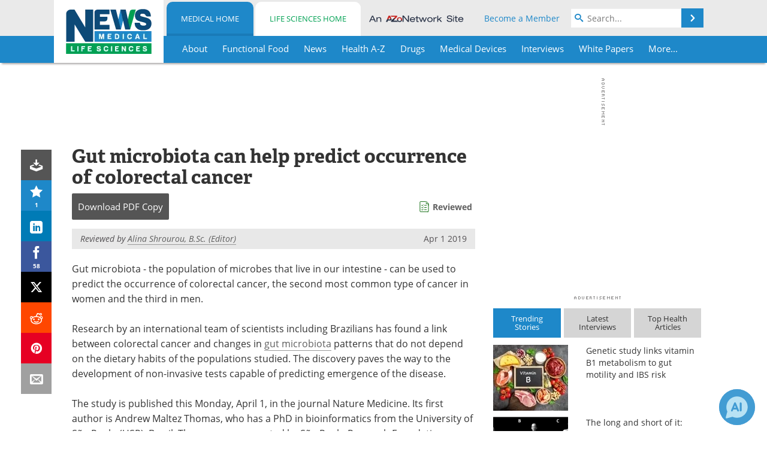

--- FILE ---
content_type: text/html; charset=utf-8
request_url: https://www.news-medical.net/news/20190401/Gut-microbiota-can-help-predict-occurrence-of-colorectal-cancer.aspx
body_size: 47065
content:


<!DOCTYPE html>
<html lang="en" itemscope itemtype="http://schema.org/NewsArticle">
<head>
<link rel="preconnect" href="https://use.typekit.net" />
<link rel="preconnect" href="https://p.typekit.net" />
<link rel="preconnect" href="https://cdn-ukwest.onetrust.com" />
<link rel="preconnect" href="https://securepubads.g.doubleclick.net" />
<link rel="preconnect" href="https://pagead2.googlesyndication.com" />
<link rel="preconnect" href="https://www.googletagmanager.com" />
<link rel="preconnect" href="https://js.trendmd.com" /><meta charset="utf-8" /><meta http-equiv="X-UA-Compatible" content="IE=edge" /><meta name="viewport" content="width=device-width, initial-scale=1, minimum-scale=1" /><title>
	Gut microbiota can help predict occurrence of colorectal cancer
</title>
<link rel="canonical" href="https://www.news-medical.net/news/20190401/Gut-microbiota-can-help-predict-occurrence-of-colorectal-cancer.aspx" />
<link itemprop="mainEntityOfPage" href="https://www.news-medical.net/news/20190401/Gut-microbiota-can-help-predict-occurrence-of-colorectal-cancer.aspx" />
<meta itemprop="description" content="Gut microbiota - the population of microbes that live in our intestine - can be used to predict the occurrence of colorectal cancer, the second most common type of cancer in women and the third in men." />
<meta itemprop="datePublished" content="2019-04-01T13:09:00-04:00" />
<meta itemprop="dateModified" content="2019-06-19T07:48:00-04:00" />
<meta name="twitter:card" content="summary_large_image" />
<meta name="twitter:site" content="@NewsMedical" />
<meta name="twitter:title" content="Gut microbiota can help predict occurrence of colorectal cancer" />
<meta name="twitter:description" content="Gut microbiota - the population of microbes that live in our intestine - can be used to predict the occurrence of colorectal cancer, the second most common type of cancer in women and the third in men." />
<meta name="twitter:image:src" content="https://www.news-medical.net/image-handler/picture/2016/3/bacteria_-_Sebastian_Kaulitzki_46826fb7971649bfaca04a9b4cef3309-620x480.jpg" />
<meta property="og:title" content="Gut microbiota can help predict occurrence of colorectal cancer" />
<meta property="og:type" content="article" />
<meta property="og:image" content="https://www.news-medical.net/image-handler/picture/2016/3/bacteria_-_Sebastian_Kaulitzki_46826fb7971649bfaca04a9b4cef3309-620x480.jpg" />
<meta property="og:url" content="https://www.news-medical.net/news/20190401/Gut-microbiota-can-help-predict-occurrence-of-colorectal-cancer.aspx" />
<meta property="og:description" content="Gut microbiota - the population of microbes that live in our intestine - can be used to predict the occurrence of colorectal cancer, the second most common type of cancer in women and the third in men." />
<meta property="og:site_name" content="News-Medical" />
<meta property="article:published_time" content="2019-04-01T13:09:00-04:00" />
<meta property="article:modified_time" content="2019-06-19T07:48:00-04:00" />
<meta property="article:section" content="Medical News" />
<meta property="article:tag" content="Bacteria" />
<meta property="article:tag" content="Cancer" />
<meta property="article:tag" content="Colorectal" />
<meta property="article:tag" content="Colorectal Cancer" />
<meta property="fb:app_id" content="191532917554431" />
<meta itemprop="isAccessibleForFree" content="false" />
<meta name="referrer" content="unsafe-url" /><meta name="robots" content="max-snippet:-1, max-image-preview:large, max-video-preview:-1" />
    <script type="text/javascript">
        window.g_siteSection = 'medical';
        window.g_hasSiteSections = true;
        window.g_cmpKind = 2;
        window.g_isIabTcfInUse = false;
        window.g_isIabGppInUse = false;
        window.bStrictCookies = undefined;
        window.g_cookiePolicyStatus = undefined;
        window.g_noAdSense = false;
        window.g_havePublishable = true;
        window.g_enableAnalytics = true;
        window.bRecordClientView = true;
        window.g_fetchPromotedItem = true;
        window.g_contentEmbedPromotedItemEligible = true;
        window.g_analyticsContentType = 'Medical e-News Item';
        window.g_endemicId = '7947';
        window.g_tapNativeId = '111755';
        window.g_pageLoadStartOn = new Date();
        window._azoStartScripts = [];
        window.$ = function(fn) {
            if (typeof fn === 'function') { _azoStartScripts.push(fn); }
        };


    </script>

    <link rel="icon" href="/favicon-16x16.png" type="image/png" sizes="16x16" /><link rel="icon" href="/favicon-32x32.png" type="image/png" sizes="32x32" /><link rel="icon" href="/favicon-96x96.png" type="image/png" sizes="96x96" /><link type="application/rss+xml" rel="alternate" title="Gut microbiota can help predict occurrence of colorectal cancer (RSS)" href="/news/feed/20190401/Gut-microbiota-can-help-predict-occurrence-of-colorectal-cancer.aspx?format=ATOM" /><link type="application/rss+xml" rel="alternate" title="Gut microbiota can help predict occurrence of colorectal cancer (ATOM)" href="/news/feed/20190401/Gut-microbiota-can-help-predict-occurrence-of-colorectal-cancer.aspx?format=ATOM" /><link rel="start" title="The Medical News" href="/" /><link type="application/rss+xml" rel="alternate" title="The Medical News (RSS)" href="https://www.news-medical.net/syndication.axd?format=rss" /><link type="application/atom+xml" rel="alternate" title="The Medical News (ATOM)" href="https://www.news-medical.net/syndication.axd?format=atom" /><meta http-equiv="content-type" content="text/html; charset=utf-8" />
<script>
  window.googleAnalyticsConfig = {
    'gaCode': 'G-ZD4LNWPK1L',
    'cookieDomain': 'news-medical.net'
  };
</script>

<script>
  window.zohoPageSenseConfig = {
    'id': '6f0275cb21084d91a66683b3f95c00ea'
  };
</script>
<meta name="msvalidate.01" content="F19F0E4C53AF972CB554F2D6E02D6A95" />
<meta name="google-site-verification" content="O9YdVHPdPV4LcXLbPolbgWNCkqMfLIvjbuO_NGer4hk" />
<meta name="y_key" content="3022e9ac41851d3d" />

<link type="text/css" rel="stylesheet" href="https://www.news-medical.net/bundles/css/desktop/base?v=8WGNltceva1LY80FWywPfGTS67ogBu3xmsd2cZ44fIc1" />
<link rel="stylesheet" href="https://use.typekit.net/iio3fgy.css" media="print" onload="this.media='all'; this.onload=null;">

    <script type="text/javascript">
        //<![CDATA[
        window.sSiteRoot = '/';
        window.isMobileWebsite = false;
        window.isMobileProSupplier = false;
        var g_azopgtg = ['5f4a4c','6a595f424d4248424a470b62455f4e4747424c4e45484e','694a485f4e59424a','694a485f4e59424a47','69424448434e4642585f5952','69424442454d4459464a5f424858','684a45484e59','684a59484245444c4e45','68444744594e485f4a47','68444744594e485f4a470b684a45484e59','6f424a4c4544585f4248','6f424e5f','6f656a','6f656a0b784e5a5e4e454842454c','6e4f5e484a5f424445','6e455152464e','6c4a585f594442455f4e585f42454a470b7f594a485f','6c4e454e','6c4e454e58','62454d474a46464a5f424445','674a4944594a5f445952','664a484342454e0b674e4a594542454c','664e4a5f','664e4f424842454e','664e5f4a494447425846','664e5f4a494447425f4e58','664e5f4a4c4e454446424858','6642485944494244464e','6644474e485e474a590b69424447444c52','64594a47','794e584e4a594843','7f5e464459','7d425f4a4642450b6a','7d425f4a4642450b69','7d425f4a4642450b68','7d425f4a4642450b6f','7d425f4a4642450b6e','7d425f4a4642450b60','7d425f4a46424558'];
        //]]>
    </script>

    
    <script type="text/javascript">

        window.dataLayer = window.dataLayer || [];
        function gtag() { dataLayer.push(arguments); }

        
        
            gtag('consent', 'default', {
                'ad_storage': 'denied',
                'analytics_storage': 'denied',
                'functionality_storage': 'denied',
                'personalization_storage': 'denied',
                'security_storage': 'granted',
                'ad_user_data': 'denied',
                'ad_personalization': 'denied'
            });
        

        function initAnalytics() {

            var config = window.googleAnalyticsConfig;
            if (config) {

                var gtagConfig = {
                    'anonymize_ip': true,
                    'cookie_domain': config.cookieDomain
                };

                if (window.g_analyticsContentType) {
                    gtagConfig['content_group'] = window.g_analyticsContentType;
                }

                

                var a = document.createElement('script');
                a.type = 'text/javascript';
                a.async = true;
                a.src = 'https://www.googletagmanager.com/gtag/js?id=' + config.gaCode;
                var s = document.getElementsByTagName('script')[0];
                s.parentNode.insertBefore(a, s);

                window.dataLayer = window.dataLayer || [];
                window.gtag = function () { dataLayer.push(arguments); };

                window.gtag('js', new Date());
                window.gtag('config', config.gaCode, gtagConfig);
            }

        }

        
            function initPlausible() {

                
                if (!window.googleAnalyticsConfig) {
                    return;
                }

                var plausibleDomain = 'news-medical.net';

                window.plausible = window.plausible || function () {(window.plausible.q = window.plausible.q || []).push(arguments)};

                var a = document.createElement('script');
                a.type = 'text/javascript';
                a.defer = true;
                a.setAttribute('data-domain', plausibleDomain);
                
                a.src = 'https://plausible.io/js/script.manual.js';
                var s = document.getElementsByTagName('script')[0];
                s.parentNode.insertBefore(a, s);

                $(function () {
                    Azom.recordPlausiblePageview();
                });
            }
        

    </script>

    
    

<script type="text/javascript">
    //<![CDATA[
    window.g_bSuppressSideSponsor = true;
    window.g_Have160Tower = false;
    window.g_Have300Tower = false;
    window.iScreenWidth = 0; // 0 = normal, 1 = wider, 2 = widest
    window.g_windowWidth = 0;
    window.g_towerPromoSpotRightPos = 0;
    
    g_windowWidth =
            window.innerWidth ||
            (!document.documentElement ? 0 : document.documentElement.clientWidth) ||
            (!document.body ? 0 : document.body.clientWidth) ||
            (!document.body ? 0 : document.body.offsetWidth);
    //var screenWidthCss = "";
    if (!g_bSuppressSideSponsor) {
        
        if (g_Have300Tower && g_windowWidth >= 1450) {
            iScreenWidth = 2; //screenWidthCss = "widest-screen-for-right-block";
            g_towerPromoSpotRightPos = ((g_windowWidth - 1100) / 2) - 300 - 20;
        } else if (g_Have160Tower && g_windowWidth >= 1310) {
            iScreenWidth = 1; //screenWidthCss = "wide-screen-for-right-block";
            g_towerPromoSpotRightPos = ((g_windowWidth - 1100) / 2) - 160 - 20;
        }
    }

    window.g_haveDesktopLeaderboardWidth = window.matchMedia("(min-width: 750px)").matches;
    window.g_haveSidebarWidth = window.matchMedia("(min-width: 992px)").matches;

    
    window.g_canShowAdSense = window.g_noAdSense === false && (g_haveSidebarWidth || window.g_havePublishable);
    

    
    window.g_displayableSlots = {
        desktopLeaderboard: g_haveDesktopLeaderboardWidth,
        desktopSquares: g_haveSidebarWidth,
        mobileTopLeaderboard: !g_haveDesktopLeaderboardWidth,
        mobileBottomLeaderboard: !g_haveDesktopLeaderboardWidth,
        mobileMiddleMrec: !g_haveSidebarWidth,
        mobileBottomMrec: !g_haveSidebarWidth,
        csi590x80: g_haveDesktopLeaderboardWidth,
        csi300x370: g_haveSidebarWidth
    };


    //]]>
</script>


<script type="application/ld+json">
{
  "@context": "http://schema.org",
  "@type": "Organization",
  "name": "News-Medical",
  "url": "https://www.news-medical.net/",
  "logo": "https://www.news-medical.net/themes/Standard/images/full_site_logo.png",
  "sameAs": [
     "https://www.facebook.com/NewsMedical",
     "https://twitter.com/NewsMedical"
  ]
}
</script>

<script type="application/ld+json">
{
  "@context": "http://schema.org",
  "@type": "WebSite",
  "name": "News-Medical",
  "url": "https://www.news-medical.net/",
  "potentialAction": {
     "@type": "SearchAction",
     "target": "https://www.news-medical.net/medical/search?q={search_term_string}",
     "query-input": "required name=search_term_string"
  }
}
</script>
<meta name="description" content="Gut microbiota - the population of microbes that live in our intestine - can be used to predict the occurrence of colorectal cancer, the second most common type of cancer in women and the third in men." /><meta name="keywords" content="Bacteria, Cancer, Colorectal, Colorectal Cancer, Artificial Intelligence, Bioinformatics, DNA, Education, Enzyme, Gene, Machine Learning, Medicine, Metabolism, Metabolites, Metagenomics, Microbiome, Research, Tumor" /></head>

<body class="site-body sharebox-pending-init site-section-medical active-menu-medical promo-item-pending with-tmdrw">

    


    <script type="text/javascript">

        
        var googletag = googletag || {};
        googletag.cmd = googletag.cmd || [];

        window.g_areSiteAdsInitialized = false;
        window.g_displayAdsToRender = [];

        function pushDisplayAd(fn) {
            if (window.g_areSiteAdsInitialized) {
                googletag.cmd.push(fn);
            } else {
                window.g_displayAdsToRender.push(fn);
            }
        }

    </script>

    

        <script type="text/javascript">
            window.g_ear = true;
        </script>
        
            <script async="async" src="https://securepubads.g.doubleclick.net/tag/js/gpt.js"></script>
            
                <script async="async" src="/js/prebid10.8.0.js"></script>
                <script type="text/javascript">
                    window.g_enablePrebid = true;
                    window.g_enableLasso = true;
                    window.g_enableDoceree = true;
                    window.g_enablePulsePoint = true;
                    window.g_enableTheTradeDesk = true;
                </script>
                
                    
                    
                    <script type="text/javascript">
                        window.g_docereeScriptFetchStartAt = window.performance.now();

                        try {
                            fetch('https://servedbydoceree.doceree.com/resources/p/doc_ad/23/280/dc.js', { priority: 'low' })
                                .then(response => response.text())
                                .then(script => {
                                    window.g_docereeScriptContents = script;
                                    window.g_docereeScriptFetchCompletedAt = window.performance.now();
                                    $(function () {
                                        Azom.processDocereeScript();
                                    });
                                })
                                .catch(function (error) {
                                    
                                    window.g_docereeScriptFetchErrorDetails = error;
                                    window.g_docereeScriptFetchErrorAt = window.performance.now();
                                    
                                    $(function () {
                                        Azom.processDocereeScript();
                                    });
                                });
                        } catch (error) {
                            window.g_docereeScriptFetchErrorDetails = error;
                            window.g_docereeScriptFetchErrorAt = window.performance.now();
                            
                            $(function () {
                                Azom.processDocereeScript();
                            });
                        }
                    </script>
                
            <script type="text/javascript">
                

                
                var g_dfpSlots = [];

                
                    if (g_displayableSlots.desktopLeaderboard) {
                        g_dfpSlots.push({ps: [728, 90], szs: [728, 90], aduid: '/1005779/News-Medical728x90Top', noasaduid: '/1005779/News-Medical728x90Top_NoAS', eid: 'div-gpt-top-leaderboard', sced: false, refresh: true });
                    }
                
                    
                    if (g_displayableSlots.desktopSquares) {
                        g_dfpSlots.push({ps: [300, 250], szs: [[300, 600], [160, 600], [300, 250]], aduid: '/1005779/NewsMedicalSquares', noasaduid: '/1005779/NewsMedicalSquares_NoAS', eid: 'div-gpt-mrec', sced: false, refresh: true });
                    }
                
                    if (g_displayableSlots.mobileTopLeaderboard) {
                        
                        var g_adTop320Available = g_windowWidth >= 320;
                        var g_adTopSizes = g_adTop320Available ? ([[320, 50], [300, 50]]) : ([300, 50]);
                        
                        if (!g_adTop320Available) {
                            $(function() {
                                $('#div-gpt-mobile-top-leaderboard').closest('.mobile-promo-wrap').removeClass("mobile-promo-leaderboard-320").addClass("mobile-promo-leaderboard-300");
                            });
                        }
                        g_dfpSlots.push({ps: (g_adTop320Available ? [320, 50] : [300, 50]), szs: g_adTopSizes, aduid: '/1005779/Mobile320x50Top', noasaduid: '/1005779/Mobile320x50Top_NoAS', eid: 'div-gpt-mobile-top-leaderboard', sced: false, refresh: true });
                    }
                
                    if (g_displayableSlots.mobileMiddleMrec) {
                        g_dfpSlots.push({ps: [300, 250], szs: [300, 250], aduid: '/1005779/MobileMREC3MID', noasaduid: '/1005779/MobileMREC3MID_NoAS', eid: 'div-gpt-mobile-middle-mrec', sced: true });
                    }
                
                    if (g_displayableSlots.mobileBottomMrec) {
                        g_dfpSlots.push({ps: [300, 250], szs: [300, 250], aduid: '/1005779/MobileMREC2BOT', noasaduid: '/1005779/MobileMREC2BOT_NoAS', eid: 'div-gpt-mobile-bottom-mrec', sced: true });
                    }
                
                    if (g_displayableSlots.mobileBottomLeaderboard) {
                        
                        var g_adBottom320Available = g_windowWidth >= 320;
                        var g_adBottomSizes = g_adBottom320Available ? ([[320, 50], [300, 50]]) : ([300, 50]);
                        
                        if (!g_adBottom320Available) {
                            $(function() {
                                $('#div-gpt-mobile-bottom-leaderboard').closest('.mobile-promo-wrap').removeClass("mobile-promo-leaderboard-320").addClass("mobile-promo-leaderboard-300");
                            });
                        }
                        g_dfpSlots.push({ps: (g_adBottom320Available ? [320, 50] : [300, 50]), szs: g_adBottomSizes, aduid: '/1005779/Mobile320x50Bottom', noasaduid: '/1005779/Mobile320x50Bottom_NoAS', eid: 'div-gpt-mobile-bottom-leaderboard', sced: true, refresh: true });
                    }
                

            </script>
        

        <script type='text/javascript'>
        //<![CDATA[
            window._requestedAdSlots = [];
            window._receivedAdSlots = [];
            window._renderedAdSlots = [];

            var g_dfpTargeting = [
                { k: "site", v: "nm" },
        { k: "excldcmpgn", v: ["2924","2925","2926","2927","2928","2929","2930","2931","2932","2933","2934","2935"] }
            ];

            function initSiteAds() {
                

                
                

                
                if (!window.g_canShowAdSense) {
                    for (var s = 0; s < g_dfpSlots.length; s++) {
                        var slot = g_dfpSlots[s];
                        if (slot.noasaduid && slot.aduid !== slot.noasaduid) {
                            slot.aduid = slot.noasaduid;
                            
                        }
                    }
                }

                
                    if (window.g_enablePrebid) {
                        Azom.preInitPrebid();
                    }
                

                
                g_dfpTargeting.push({ k: "hostname", v: window.location.hostname });

                if (!window.g_isTargetingEnabled) {
                    g_dfpTargeting.push({ k: "npa", v: "yes" });
                }

                
                googletag.cmd.push(function () {

                    for (var s = 0; s < g_dfpSlots.length; s++) {
                        var slot = g_dfpSlots[s];
                    
                        if (slot.oop) {
                            slot.slotObj = googletag.defineOutOfPageSlot(slot.aduid, slot.eid).addService(googletag.pubads());
                        } else {
                            slot.slotObj = googletag.defineSlot(slot.aduid, slot.szs, slot.eid).addService(googletag.pubads());
                            if (slot.sced) {
                                slot.slotObj.setCollapseEmptyDiv(true);
                            }
                        }
                    }


                    if (g_dfpTargeting.length) {
                        for (var t = 0; t < g_dfpTargeting.length; t++) {
                            googletag.pubads().setTargeting(g_dfpTargeting[t].k, g_dfpTargeting[t].v);
                        }
                    }

                    
                    
                        (function(){for(var d=function(a){for(var b="",c=0;c<a.length /2;c++)b+=String.fromCharCode(parseInt(a.substr(2*c,2),16)^43);return b},a=[],b=0;b<g_azopgtg.length;b++)a.push(d(g_azopgtg[b]));googletag.pubads().setTargeting(a[0],a.splice(1))})();
                    
                    
                    if (!window.g_isIabTcfInUse && !g_isIabGppInUse && !window.g_isTargetingEnabled) {
                        
                        googletag.pubads().setPrivacySettings({
                            'restrictDataProcessing': true,
                            'nonPersonalizedAds': true
                        });
                    }
                    
                    googletag.pubads().addEventListener('slotRequested', function (e) { if (typeof Azom === 'undefined') { _requestedAdSlots.push(e); } else { Azom.onAdSlotRequested(e); } });
                    googletag.pubads().addEventListener('slotResponseReceived', function (e) { if (typeof Azom === 'undefined') { _receivedAdSlots.push(e); } else { Azom.onAdSlotResponseReceived(e); } });
                    googletag.pubads().addEventListener('slotRenderEnded', function (e) { if (typeof Azom === 'undefined') { _renderedAdSlots.push(e); } else { Azom.onAdSlotRendered(e); } });

                    

                    
                    googletag.pubads().enableLazyLoad({
                    
                        fetchMarginPercent: -1,
                    
                        renderMarginPercent: 100,
                    
                        mobileScaling: window.g_ear ? 1.5 : 1.1  
                    });

                    
                    if (googletag.pubads().getSlots().length < 1) {
                        Azom.onNoAdSlotsForPage();
                    } else if (window.g_haveSidebarWidth) {
                        Azom.onDesktopOnlyAdSlots();
                    }

                    
                    
                        googletag.pubads().enableSingleRequest();
                    
                    googletag.enableServices();

                });

                ////////////////

                if (typeof g_displayAdsToRender !== 'undefined' && g_displayAdsToRender.length) {

                    
                    while (g_displayAdsToRender.length) {

                        

                        
                        var item = g_displayAdsToRender.shift();

                        googletag.cmd.push(item);

                        
                        item = null;
                    }
                }

                ////////////////

                window.g_areSiteAdsInitialized = true;

                
                    if (window.g_enablePrebid) {
                        Azom.prebidInitReady = true;
                        Azom.initPrebid();
                    }
                

            }

        //]]>
        </script>
    

    <script type="text/javascript">

        window.g_azoReadCookie = function (name) {
            var nameEQ = name + "=";
            var ca = document.cookie.split(';');
            for (var i = 0; i < ca.length; i++) {
                var c = ca[i];
                while (c.charAt(0) == ' ') c = c.substring(1, c.length);
                if (c.indexOf(nameEQ) == 0) return c.substring(nameEQ.length, c.length);
            }
            return null;
        };

        

            window.g_isAimLoaded = false;
            
            window.g_loadAim = function() {
                if (window.g_isAimLoaded) {
                    return;
                }

                window.g_aimAddedAt = window.performance.now();
                window.g_pendingAimResponse = true;
                window.g_isAimLoaded = true;

                window.aimDataLayer = window.aimDataLayer || [];
                window.aimTag = function() { aimDataLayer.push(arguments); };

                (function() {
                    var elem = document.createElement('script');
                    elem.src = 'https://aim-tag.hcn.health/js/client.js?dl=aimDataLayer';
                    elem.async = true;
                    elem.type = "text/javascript";
                    elem.onerror = function() {
                        $(function() {
                            Azom.processAimSignal({ message: "script load error" }, null);
                        });
                    };
                    var scpt = document.getElementsByTagName('script')[0];
                    scpt.parentNode.insertBefore(elem, scpt);
                })();

                var AIM_KEY = '3425edeb-ef06-4978-b057-aa54ce372603';

                aimTag(AIM_KEY, 'session', function(session) {
                    window.aim_session_id = session.id;
                });
                aimTag(AIM_KEY, 'pageview');
                aimTag(AIM_KEY, 'signal', function(err, success) {
                    $(function() {
                        Azom.processAimSignal(err, success);
                    });
                });
            };

            
            (function() {
                var haveGroups = false;
                var canLoadAim = false;
                var consentCookie = g_azoReadCookie('OptanonConsent');
                if (consentCookie) {
                    var consentGroups = consentCookie.split('&').find(function(i) { return i.startsWith('groups='); });
                    haveGroups = !!consentGroups;
                    if (haveGroups) {
                        consentGroups = decodeURIComponent(consentGroups);
                        canLoadAim = consentGroups.includes('C0004:1');
                    }
                }

                
                if (!canLoadAim && !haveGroups) {
                    var visitorCountry = g_azoReadCookie('azocountry');
                    canLoadAim = visitorCountry && visitorCountry === 'US';
                }

                

                if (canLoadAim) {
                    g_loadAim();
                }
            })();

        

        
            function updateGoogleConsentModeUserPreferences() {

                var cp = typeof BlogEngine === 'object' ? BlogEngine.getVisitorCookieAndPrivacyPreferences() : null;

                var performance = (cp ? cp.performance : window.g_isPerformanceEnabled) ? true : false;
                var functional = (cp ? cp.functional : window.g_isFunctionalEnabled) ? true : false;
                var targeting = (cp ? cp.targeting : window.g_isTargetingEnabled) ? true : false;

                

                gtag('consent', 'update', {
                    'ad_storage': targeting ? 'granted' : 'denied',
                    'analytics_storage': performance ? 'granted' : 'denied',
                    'functionality_storage': functional ? 'granted' : 'denied',
                    'personalization_storage': targeting ? 'granted' : 'denied',
                    'security_storage': 'granted',
                    'ad_user_data': targeting ? 'granted' : 'denied',
                    'ad_personalization': targeting ? 'granted' : 'denied'
                });
            }
        

        function canRunPerformanceAnalytics() {
            
            if ((window.g_enableAnalytics && !g_azoReadCookie('isstffvstr')) || g_azoReadCookie('analytics-on')) {
                return true;
            } else {
                return false;
            }
        }

        if (canRunPerformanceAnalytics() && typeof initPlausible === 'function') {
            initPlausible();
        }

        
        window.g_hasActionsOnConsentsAvailableRun = false;

        function actionsOnConsentsAvailable() {

            if (window.g_hasActionsOnConsentsAvailableRun) {
                return;
            }

            window.g_hasActionsOnConsentsAvailableRun = true;

            var cp = '';

            if (window.g_cmpKind === 2) { 

                cp =
                    (OnetrustActiveGroups.includes('C0002') ? '1' : '0') +  
                    (OnetrustActiveGroups.includes('C0003') ? '1' : '0') +  
                    (OnetrustActiveGroups.includes('C0004') ? '1' : '0');   

            } else {
                cp = g_azoReadCookie('cookiepolicy');
            }

            if (cp && cp.length !== 3) {
                cp = null;
            }

            
            var isCookieBarShown = cp ? false : !!g_azoReadCookie('cookiebarshown');

            var currentCookieNoticeBarStatus = 0;

            function configureCookieNoticeBar() {

                
                if (window.g_cmpKind !== 1) {
                    return;
                }

                
                if (cp) {
                    return;
                }

                var showFullBar = typeof bStrictCookies === 'boolean' && bStrictCookies;
                var newCookieNoticeBarStatus = showFullBar ? 2 : 1;

                

                if (currentCookieNoticeBarStatus === newCookieNoticeBarStatus) {
                    
                    return;
                }

                
                try {
                    var root = document.getElementsByTagName('html')[0];
                    
                    if (root && root.classList) {

                        root.classList.toggle('show-cookie-bar', true);
                        root.classList.toggle('show-cookie-bar-standard', !showFullBar);
                        root.classList.toggle('show-cookie-bar-full', showFullBar);

                        currentCookieNoticeBarStatus = newCookieNoticeBarStatus;
                    }
                } catch (e) {
                    
                }
            }

            var areCookieCategoriesSet = false;

            function evaluateCookiePolicyStatus() {

                if (areCookieCategoriesSet) {
                    return;
                }

                var canSetCookieCategories = false;

                if (window.g_cmpKind !== 1) { 
                    canSetCookieCategories = true;
                } else {

                    
                    canSetCookieCategories =
                        g_cookiePolicyStatus === 1 ||
                        g_cookiePolicyStatus === 2 ||
                        (g_cookiePolicyStatus === 3 && typeof bStrictCookies === 'boolean');

                }

                if (canSetCookieCategories) {

                    if (window.g_cmpKind !== 1) { 
                        window.g_isTargetingEnabled = cp[2] === '1';
                        window.g_isPerformanceEnabled = cp[0] === '1';
                        window.g_isFunctionalEnabled = cp[1] === '1';
                    } else {

                        
                        window.g_isTargetingEnabled =
                            (cp && cp[2] === '1') ||
                            (!bStrictCookies && !cp && isCookieBarShown);

                        window.g_isPerformanceEnabled =
                            (cp && cp[0] === '1') ||
                            (!bStrictCookies && !cp && isCookieBarShown);

                        window.g_isFunctionalEnabled =
                            (cp && cp[1] === '1') ||
                            (!bStrictCookies && !cp && isCookieBarShown);

                    }

                    areCookieCategoriesSet = true;

                    

                    
                        updateGoogleConsentModeUserPreferences();
                    

                    

                    
                    if (canRunPerformanceAnalytics()) {
                        initAnalytics();
                    }

                    
                    if (typeof initSiteAds === 'function') {
                        initSiteAds();
                    }

                    $(function() {

                        
                        BlogEngine.incrementTopicUpdateNotificationPageCounter();
                        
                        BlogEngine.loadConsentDependentScripts();

                        
                        if (bRecordClientView && typeof contentViewData !== 'undefined') {
                            
                            Azom.recordClientView();
                        } else {
                            
                        }

                        
                        Azom.loadAdSenseAds();

                        
                            window.g_trendMdJournalId = '87497';
                            Azom.loadTrendMd();
                        

                        
                        Azom.checkInboundDetails();
                    });
                }
            }

            function evaluateGeoLocation(location) {

                

                var country = '';
                var region = '';

                if (window.g_cmpKind === 2) {
                    var otLocationData = OneTrust.getGeolocationData();
                    country = !otLocationData ? '' : (otLocationData.country || '').toString().toUpperCase();
                    region = !otLocationData ? '' : (otLocationData.state || '').toString().toUpperCase();
                } else if (location) {
                    country = (location.country || '').toString().toUpperCase();
                    region = (location.region || '').toString().toUpperCase();
                } else {
                    country = (g_azoReadCookie('azocountry') || '').toString();
                }


                if (typeof country === 'string' && country.length === 2) {

                    window.g_countryCode = country.toUpperCase();
                    window.g_regionCode = region.toUpperCase();

                    
                    if (window.g_countryCode === 'GB' && window.g_canShowAdSense) {
                        window.g_canShowAdSense = false;
                    }

                    window.bStrictCookies = window.g_countryCode === 'DE';

                    

                    if (window.g_cmpKind === 1) { 

                        $(function () {
                            Azom.createCookie("azocountry", country, 0);
                            BlogEngine.initCookieNoticeBar();
                        });

                    }

                }

                
                configureCookieNoticeBar();

                
                evaluateCookiePolicyStatus();

            }

            function onGetCountryProblem() {
                

                
                window.bStrictCookies = true;

                evaluateCookiePolicyStatus();
            }

            function lookupCountryIfNeeded() {

                if (window.g_cmpKind !== 1) { 
                    return;
                }

                if (window.g_countryCode) {
                    
                }
                if (!window.g_countryCode) {
                    
                    if (typeof fetch === 'undefined') {
                        
                        onGetCountryProblem();
                    } else {
                        fetch('/cdn-cgi/trace')
                            .then(function (resp) { return resp.text(); })
                            .then(function (data) {
                                var foundCountry = false;
                                if (!data || typeof data !== 'string') {
                                    
                                } else {
                                    var match = data.match(/\bloc=([a-z]{2})/i);
                                    if (!match || !match.length || match.length < 2) {
                                        
                                    } else {
                                        foundCountry = true;
                                        evaluateGeoLocation({ country: match[1], region: null });
                                        
                                    }
                                }

                                if (!foundCountry) {
                                    onGetCountryProblem();
                                }
                            })
                            .catch(function (error) {
                                
                                onGetCountryProblem();
                            });
                    }
                }
            }

            /////////////////

            

            if (window.g_cmpKind === 1) {

                if (cp) {
                    window.g_cookiePolicyStatus = 1;
                } else if (!isCookieBarShown) {
                    window.g_cookiePolicyStatus = 2;
                } else {
                    window.g_cookiePolicyStatus = 3;
                }

                
            }

            evaluateGeoLocation(null);

            lookupCountryIfNeeded();

        } 

    </script>

    

        <script>
            
        </script>

        <script>
            
        </script>

        
        <script src="https://cdn-ukwest.onetrust.com/scripttemplates/otSDKStub.js" async type="text/javascript" charset="UTF-8" data-domain-script="f362e18d-20d8-4df3-ba3d-631ebffb71e2" ></script>
        <script type="text/javascript">
            window.g_isOneTrustAvailable = false;
            window.g_areInitialOneTrustConsentsAvailable = false;
            window.g_oneTrustRequireBannerInteraction = false;
            function OptanonWrapper() {
                if (!window.g_isOneTrustAvailable) {
                    window.g_isOneTrustAvailable = true;

                    if (typeof window.__tcfapi === 'function') {
                        window.g_isIabTcfInUse = true;
                        
                    }

                    if (typeof window.__gpp === 'function') {
                        window.g_isIabGppInUse = true;
                    }

                    
                }
                

                if (window.g_areInitialOneTrustConsentsAvailable) {
                    $(function () {
                        BlogEngine.onOneTrustConsentsUpdated();
                    });
                } else {

                    $(function () {
                        var isBoxClosed = !!Azom.readCookie('OptanonAlertBoxClosed');
                        if (!window.g_areInitialOneTrustConsentsAvailable) {

                            
                            var isBannerOverlayVisible = $('.ot-fade-in').is(':visible');
                            var areConsentsAvailableForProcessing = !isBannerOverlayVisible || isBoxClosed;
                            if (!areConsentsAvailableForProcessing) {
                                window.g_oneTrustRequireBannerInteraction = true;
                            } else {
                                window.g_areInitialOneTrustConsentsAvailable = true;
                                
                                window.setTimeout(actionsOnConsentsAvailable, 1);
                            }
                        }
                    });

                }
            }
        </script>
        

    

    

    



    

    <div id="body-wrap">

        <div id="wide-screen-container">

            <div class="page-wrap">


                <div class="container main-content-left">
                    <form method="post" action="/news/20190401/Gut-microbiota-can-help-predict-occurrence-of-colorectal-cancer.aspx" id="aspnetForm">
<div class="aspNetHidden">
<input type="hidden" name="__VIEWSTATE" id="__VIEWSTATE" value="0kyclsFCBkFvt+xHpi9CFZDthCRJcYwe/VJ2KA9khPw3oZtoI/esbakKY6LETIy91NQc9eg18f9p2BfnSsFOCbkOhvg+nu25VsubSvTl6p5pkAm6d9jv11gz2qTtkyKxMm1aWD9D1mkr/8fiDi1ZfjSvycBRDqtIRwi+4VRGroNA6B6LYrWNujr2LeWS9ulKwIo/YYz6mKCrWhKt2gE9fpsdKSmExbe1m70tTaVVyOK+IbjHw1gMi4O5ZtjyAazcOnVqhRQ6Kt5+qhCxfrH2ToCe0eYErkBfyUOxhbfw8yQe6ni5ArU0cmXNDhfLV/J/FuItGGqOj6WGInOadYAPcLJCBUailbkpceW+P1nnmzvHRlqwyixKDPzWb3/wIQoIBaly9FH3s+3Y7veMIiDO3u6i+UtdU5vnF9GZxE7uwdKURcmhjIV41K6ZVW/ApRoZ7zAlvTXyNDirKt0sjlaPdpj+qd7UFtQ3IZW4yRCZ2aI84fbxo1kEecikBkd6Ix60eY7+Pysj13pI11qYL4aLb1aCStRnPENErUI555eCIO6uve5fAOuN3JfURgtjjBfzF0QKsdzz+j1GQZjdfdZ9Ba2JnaDPgBzczxUuw3yzxTOs67o/t666sKpanEkL87AXKHnmI/BnXFPphVy2F/0vOTOkh2uZHitiuoIl5Ak083mRaCxLqANEX/P01en53PhkAJzBanSzJ7XArz9mCddGZR9j8Do6gnnZ++qKb9vzdHp7K0AAQ+KSCQ56FqNu2+8jI77Ih/8nF5xbzI5eWiNlAqEdaGW8Xl0UHKWcAtVBD7wHhvVVC/[base64]/JVUonHH5Hj9LnWEz9ebAZ98Q+iSnMixmC3+GKCrLB74mCblox2jiUn7MWGc6tNxnXTDyZMordpvDf/yzMlQxJ7VPZWvNP15ETCWfS0OYk0NfrDhCOU55Chn++p0fJ1e5p4657NzguSBHWNaXAE3zVhvRmglsVfJ8YCQIWHuGS7Zi93YzPFKt76sskwJ5RqRoUlrfb7cp0+SMQDB+oDRlD37Z97PuhDIjsvq3ipwQeyVp+Gnc3Yl8SZ8AI4JuL+bgeg1Ji8Ce88dfSjvNA+U/TDxP75fM59I7Pv4BahGAB1BcsWdEkNOJxxwDgDB/m/5UQd/GAsgvtyae4NdLODCI5Y4KN251wsdz39H/mzWyXFAtqtTJIW7dkDAh1aAleu3Wke3EjfXVah6bsnq1be65u7Vm7uzESFIwRA4wmaqZO6h0svfretxhZMGLSvHlig6WqL4uI9lB1/iZKnLmSbjau54x5RgvD6Dnn9YbJYlFKqxz/hqZ1Iux1owNv6//46TDcIg69WPT4TIOFp9vbbTL/[base64]/Gp3zrksfsRjgWrnKhuxFSsqTUmL27sfYt8nlv0t2SVzuh7Q8T4JKJk0yXTCCE47v9h76QS1pLugzjx0PXWTByxCpkwIYaMNVCUWfeoVUteRULUsCDw9EhMWAPz3wGYdgZhytFSrOMvXNo7z7lPKh3R53BM1S9tIoh3xyiAAJOGZMpoTMm3Bf3RuI7GKwVvofhm/Mgrx3p7YRvVaD+VoITi7/eidkmBrYa5zqeFXauV6lKJTn4yIiRL8DRQ4VUyLebYoCkv2Zi89B0x2AfJf5lBJXiTrerJluXUsaO8q5A2wY1xgMYGhUgJq7bsJpIfCRsHFPa+kE/ifyjfZX8p4NDgL/m3LsQbIg/S/QMS+vcUUlbqOo5Zcb00ZsNxUT1TSgtPaVRJQKIvT15MUCw2/NQKBptAyqyyCkTSSpJ6VS2aDkpLgjdubEZWyUE7zbQhSi19HoTyHzzhwhyCBS20IKwctGq1+3sErHghWvO3J5CMX4K1u+ahgrJQGQTyaC3lPyoHXYmX+DrpL/OUEFE7kKdIy7YQr+O4aaP5UzoLZw0XMIXq9iR7Sm/MKxiXbn4HONUd7/Dxydrld8IuJ9FXkpiflk5WQiO+gDY6cpQ4ngo8udXqAfMVGxU999xM6Q+NsxvUTu69yBCLu4NfNa1cwURenBF+JA0tOCxqQiF1RuNvGIAK0e49fkiNMRnTUwOG0p+W/HEtvJTO82Nwi0gz1oBvRcuoWpviiAnvCdYrf8wPXFMyFsLPAIpgIrCjH5+i6QTvqm1yyKtaWXgq2MlksnQorJOG+k3iDVNxszJUYG8azjPFZ79Azp+ydXcfPFyVvLMemcQFh8hukPExvok3E325fpj+KYbytgy5R4fWNssasIH7NbThdv//FmsGSbMSwUwMojOvUedPSua54eivvc2asLKJp/Kcd5xsAO9lP9Ufqk2qBHGQq40xb4tLUAGAEzROANLswD/bJspLVW/7UUOMAmy/EI1GNnZxdwHEFs3N0wxiNnZMAR4lXP8P2XaEP4aA+ETE02zLErkf6JR/l3tCcIEtbmebKoLQ0eEhbkTHzZ+3bC+FQPH/ZSVBSaWVvFESfi2ljJFqv0y3RFRbXSQmjfoYsBeiry5oIYhZ/lvxuMJube5tJmQ7EJeaO7U0sUw67xf3dIiD5VMfeKLnPoDKyG7IZyniwvCzC4YGBtWeMcGsBI1Ap2B/8GdLFyYUEyRYh2PNfoZzg/Mwm22aDK7WDlrLETCY1VH2jZqEs3bu594QMufA5DHOPofKEDzasd3HaYf74uDccREst7qat2YI2cVmsG1JL5NVQS+TAjiKF4NKAfr1Lp8JYipqfBxdjg5jd7lAyOC229fZzDgMoO3X23R7b54Vd32Tg8zEKrNsY3esQ4T4Y0kb4F9JNo5A9FENfeyYOd2/n4cyazqI8cZVOgbZnMddOziwpIoQuWGXPc+VY4SarjH0/lFeXRvpg6F3nYrArdDdErXTWcoG0GnpX15f6IzvmrSek2dA4wyiDEy8aNOhd+ecoTs1I9sLg0rv4+dvAWpBl+zZA23gJcmBp6cs8zB9cRNuO6RV3rjPhnfoxXaXEtosJmkjM1DW8HjW4g1YqUutcX+TEmBCkb8XtWK4mngwbF3GZfn87o9NkN2pGYImvXkP/HmoZzwMIFXOd63y11rO85kWfg9R+N1i5pwzKp8iVjUa3EOX2yDEU8MqPX8Gcm6hAqGSsGHJgoBc7c/OIKDgx9BQ7X2YEy7qqXSA6E2GKxr5y3/e4bTa9Byh/dDPS2rKth3P7JKRrEx99sn1EHDBC7zPfFAe2n/1CfE/AvJ2PrqNEOk9gTrTAV6F83PQf714qA23vjOOuZ1U7JVl8g6sleyBPTtVth6xdccBlSOvNoDOzQY3BKrSaZ2nwkcuIIEQlwnJnN8rrrX+DVa8akcPMo9gBJKB7uOo+Qh8U3VCh1qybN9CqRAdzV4djvK4LD439Z+e1WflJZZlLohivx6c6UPptgfUgsoAfhJU/csZD7wkDeUTQ0DdaWze82UDQ4mnkR93Zo+JH6lIivtj6AQtQettXJ5cTbYJ7A3+gXRYK81OEVEQIpKrBKu/k0rl4b5kmPirZLTzY7vR7sw4IcKmYW+RR3VZOUaDx4+BUzXf2cg+bVNkwDMse9OJQ7k7QWq2RJzbedRj6ojJ/[base64]/kL60Vucgb6PNxu/7Hlj9JORdmDWjjb1mwvG8nS+aPWtOnIdmTLtDmmezG0awa7ArSk0PdZynJIE0LwlDYqm7GD5efxJdqh8rGbzFG+mJT66YO1a8OL4G4Ldmtd6F2cz0+XfcmEKtXqg4flNy9fOxtjwj08FFIwTyeyavn9pttuGGTf9U/Pkqb6VJFPZRy5i2zc67T7FxzEi8VNZyynGTiBfMtnHR7ayddbfbQRF801aYNzjhb8hDgD1nNI+a2ibaSNlAZNhiaUwhBjZAbhC+bV18COrRox0jlW0MLyu4UWnIIOB5rilDWk8qXAjjNfzqbId1NMa3qedMx5qlGiYdNKgopuOB1i2Cel4wqtBDLfEO7rPgf/EblNLgbBtfU2kRxzxb43bELwDNBUCfA8szeZCvT5XzL3psLTtxkNgNWflP4uynWSIvEA0tgAiPQlsFBq/0hZe5jA7nK7l/MQtpsi5XgRkW+GusIqrJZt+7pCFVxSgQtM5NW+AlRd89lm4aCCyQzRnyOaMmrgOwkSuSPVyGBa8eH07WXFp37SBl0IdWl1z7V7K5x+e09rLSA+2QC4jqPbeGhsJjG3FG9Bhe2N9Eh/[base64]/UBg25YlC+XjOYcQbQXLZw9SpUpD+7QNdrGyDZ2Zs4j5XZZbY4s3z8XOupf7AUajvzqpaVVU7qtpDKJMU5JteUf9VhNGvkx811vTq6RlyPiXbHwLqGbN/2e5Seh9R+yHVana2gMadZ46Ud4hbZgg0mJxTh54WxC3BLO9xxvQ6V8OFn7VM+A+vZzO/b885QegFdIaOa9r5VcvSL9qSsbu1fYIlOQsONg4DM9gpwwTY3mgJayDB2WjjjmF/[base64]/iCtwck2rEsIR8qZTZ5U9mkDdXj1ECm/b3RU93CWHNGR7UcI8ndSpQtEFiG6Sco/pWMfcR9t6e6mP2GwkQVXyvUYqtO9501t0lz3Y6LBlBTKeEmLn2C2KsUIUpRKHhY4P2V46jnKpzpC9jzJh26Aw0DpEK+PZxMwaf4Fm0CDC7DGwmSdEu12NQ3nOUl2BDEkbz27jn7kIMiNv0JkOVnAnkiQJEXI+cMNQlkK3wLVWWUqXSdyACBWyZMkOf5DSk/kiUNEQgps/rPICZHuUNJiTP3HWQIAYfEZx2OOF26DcGhGtWDkS4nNm3vOcVOmurHzLLkIY+Ln6knpdKmiISpDSXXu/Ar2dlc5TtONVLv5iI0HD+CMz0EM0vvEw/suW29P0OMAKzPb/aHhNHkExQ0CA56n2+EH7Fz1+HLVd7cB/AYzUNSqb7fnYVExDz0E/jeRzHUAIof/BtkKcYlK5SrRBmx0GSMotWuygHsIl7egZSZfdHW9vduWFPzkO67vCgjDUFDOi8Lx7fBpzOp2HhMFm6uq7SLJei4HphBcJveimX+uHmTOkWFmLqf2JMOLR0PnPcJ89c/eJsAP+QVUknMUyRFedtLZifIEw3l1conixmkpsJJRaPPGZVBLDcUGpxDSwgSgumv6b7mQI0FnHYejekTiChHyhP/MrmrvZSZA8Knjpk6VL07UnciSm+d00f740Unn4YvLsFBeVecw1SVuRnOLQm4RibHVbm1onVJPDwWV34B3J+9VWNjHRUfAESCwcEUxjgVBLfo6amxbxk+D3adoB4PAtf8juStI9KGUrWewP3+PpCXj/fnDYU8mDRYrm/H/3L4x+vf8c9GrJifYLyjD4MBw8xaziAG/dFrZj1BYzjSvGTes6HgM7Dg8GcCb9lg1JiShyBVmHjNcOeB4i0yPdsciGka2VaWolxfv7+34C9dHxxwUXZet6btTtehHnqfhWKEp4wzW+L/BrhSytLJc+Ulf7z75es6lhRiWm+sbPRv9+G2DmHOUS8HC7YRUT0GGtdxvelY7O+p5VvSvzRgtBnfbQDbFGXpicy4+IXmTjseHmAIQs8KXloc0Sh2ZGfg6yOPhixDINmOTUAPiWeGAnJ12wQiU/gskoeJjTYZe5N2wFFacq/E1zgH6Qqj9hasPjBWEanowxa8diI5iIDuxFJ+Uf90eAFqzhZNz51qDab1UX5tXDak0slcc0dah+BQo5WGHk5L2tetSvlnSHnsfjzKCqjSBLugYLU2Bd7ILjbaIZ0xzmMIfb/OMkfHPNwbeZa547xDSUKI8dEL4bw5FaDVwAPWxlr4IR+4mYyQ/SPH+ccOnkUk6rm3fqkXAzQVKWnBHW6cg8TlWmrEZ9NeJ9i9N0STQBrcbosOQgJ/RPpSN522jlcKtRi2tExbrIx2556fJ1W69i5NSuO+JYNGEumwoyne9hr6T6qlVsQ1sh1EX22u2G3ouaNktb7IHuDwXgG2fOVn+ZOoQjwLLUez49CdQiqu2qBJMtWykf+ou6zMLWMpIfEl3TnhxdPkLt6tEICRtJcVpQ/U/[base64]/wAG7zMXdHGoMbAU1OM0P1YHFg/ht/8o/[base64]/EF/Ypf2U4DmVMaDKDaK3EehFoZ4GLcvELsp5Ket64A6N5b/tghEyrahppkgROBxYRDUzgd1Y2PEXN5RKKHc/LlblRBpl22KNWBr9gsFey2eRiLFlxyAalrcG4J3+tBXS79voXNpE36W6D0p8sC+tvRNQKL2TbVGUhDKRvdngGT7DtdgklobTQbAcLM93Dr3HtKkpU7vaeVYFBjcI4Ty9pDMp7ajDaO41rDVIZrHl/f7Ly4Rcx4HpN2FVqCw+j+i/jcDVY7jyIO/Br5k/DzuGcjg/WxUkEVAS3CnfuVt1mF98ejrNksqkZme/GCz+wMV/RDCHoG94huZS6PzwOGiu7cSl74Jx4UeX5MzekItOeEHctxC5C9YsuiGAUMlYvN+5IhhfhzBGMw1VjqqzwAdvn1f9a5nk6Hz6F3KFBBK4ir/S4sQvvqmRGefGsZbogHzrxSya7PVWBOmPxsjXXRJE4TVI53YiLhkIESiCrX3PBCZoo9k/rDgqEn+CHOrnGK74tFlUN7VAROUU8oRV4qv7uMmxdf1Uv4dWJ9jxW7oCqMUjgm/O/ul7Fkpviw3C1D2kpuEJzOk5jRH2XEecJyJ1OHno0VYdNuOtg9w9VnK57IG6hmnYU00yH0BXGF49d+/VGAXBa2sKtK5lJHO5u/NToR593YBrt9/DpAb79hUlrkWwDBanjE7sW2rtR0hKQ0KL+MBxtFDeRqI0WER03d49yVvCQAQVEXCjx5nxx5/EpU8PnkPL3DL5Xrax19PAIAh8dKOi7I3/KKcD2e84QrGigydGsQe5nYe2vRmAQPD/SzmFEIhsZ3yPcd1Ti92Ud3FYDxq3f49QlYr+ClSfJ/[base64]/sJO6cyVpM7p0byuxIrKSj1GWun+egpUODA/sE1Y8mFonXiZow2EVZf55XVCy/j+wgHelfYTJK221HkTDoSVEUDoGtJVuFwzfLoCatyHAKOqdPg9IczoSfMkdz0u2XFJWnDohVlN1YaxF1xelQxVUpAmSIEqxR8XXhN73AySIqwj6QMXINjihGyM8dV94XuG9U/jVLjR0MkmE5TZ5ptAlgmlw/q+IuH3uFjD/xpV/[base64]/6i6+3a/9zgDTukfSO6E5ormW4gXSVQkZ8FcxtwxO21Pb4jiscS5mAti6V+18giU+J4vDBSWbSHQj+P52QW4UD6TpJ9rp7clylboTNMlmOFRcAEizBVeSe9lsNrYX1zJs21CuPoz1/kPsNEJ28LtBNiWoqb9unVJwulWSrgIOBW7E/oR31FNGOh/HOqHm37KIW0bOMpzht3t2/IUvK/[base64]/h2DBD7rp4iD50QHYiBI0BZAs3HEvkjFpxxVlGN+s/tRT7M1NWZU1L2kP071gGVybXyWOV3zsvxmlogOjH0DEeoHxXNVE0vZMGFHnZ0A/qlbp0dDaApbtDN0o6SKeucVcKMVG/LzIn8dPi00bJ6+UBx93FwJ/Y77dVBmSQVD1IUACp2VIFGUcLheZXFwakxSaiRkVvicnwDgl8QXFl7/jlwHJ7OjUxIE/IuhxFVwAGWBIn8kqqg5HcTsh8Rv87e3kYbMqq96MNHtFmVxvYbgtAg3qnwGk3YjUfrN/1lBB1iNgiwNw5oEIl6LOf/UoH8/ZyFfx+dsmOcvVQsgCwN23E9d+00wbm0SaN1Dvnbi+Llgj1mK7Tx3u3TQlitKjtqK3PF2DHFvFaCEHfac4/7Q5qLdItPJEs+sX9ZvKci4HawBKbKaMfbGozXNBxCXQykv51KjBwRRjewrPB4YiV2uXXcTV9n6EKXtMX3XxmWplpO8k4tVRU2ma7hOY7PVbo2rSnSzlwbc5cD9THKVzaD3ZfR0IQ7bdtnrZnduyIU/[base64]/TI+KfvcN+2z3kFTZ6as4yO8iCVZviddBleJx0rMaqsmLdmn0oHNFHI2gUEn3Dgj9wLXcS0lBHixWOVTxcS3kVdkEy5a4OawuEOOs1Bwm9CZQ4oX7dr28ETH+aIhbUbM2ZbGGVxDLksYCq/lmn1MR24d/0hoNktiTBHgsXzYusxyoQjQpoodYYyBQmWpi/cR+G39ZTatiGmOrMP4A79QNa+xaXrtovt/R3TRTlgxVp1HLfQFwfbrXBbOUslIum2oYCGPJ/fYU3St/rFgkj+ksdS4yRjD2LjpcSTmCO5r6txDeBCfOTtnosBuQfdXNsPDUqRBLEZFWGA4KwhfYAkMCbXg3k0F6ffaZy1rVNbP6z/BAv8AJz+UGLo6GIAK6+vMyBobUeGpMOtsYDDhW71W7v+QoWyuVA3fL3dI4EUKefITEOj0IjATqacMIEmXOXqni7rKoX5krtPngxsLlrsM8S5dlnTXrRZewvuBi8J5L9T4fzXlAWcQdvgGSymuoxFrXP0zopmyM+ZNq/pLdFM0EkesV5toL6nddl0/EQ9CZhtL5VBt0jxQsJLKYfoo0P07UZ8r2uKe9bHd2A8iedTJXnWnvJg3voWp6b4jiYJx0VghS9SussZ5qh+SBCqrlxHeSjcNUPd/yUm7chMkJvV+KC45iw4/hvnUsa9zHEaB3oiJmoXWlPgRJUVS3DvcgdapgfG/u3xekgDFgu1XprcD7WdS0v6KVM8dq7ym5wM1Ef8MlALZip6E4zIxbFQxMtH/ZOYZgejpqxAb1ARw+pJU9TUZfRi2wzQe1dndO6M6ODEhbThiVwfCI2rmKV6qYtf0aI6vA2gmq5VKe1C/nYlQa1esvD5iGJEzH27xcSZGiRKcKoriUJTqep+Dvwtwn5OHRXsAxJ3pEB2A5A9y1QzzsnxipuypUwb75h038Zb8LIGltUCt/YNAbpZ5TrvmRx+/p8UsrSSpCa9m63XH14xD4tHQnWG4ieXQqXo1I+6pGFIXo7+CpJbI+mCGm1otqVtkx4TeK9YQPr3oz+jkj4N7RCaJHcsu+ajeLRmkOgOAqQsf3lXE2vaBZC4C7AcqzTC9qp4TQ9yrtqlgiLjbpdREgU/1Cjt6TZPi31UyMuU+L5BW5gYthVWN4jzYOeDjvM67My2LJh79tZMlRW1IsYs7E4O7hAOBnmjXiHPgJ2bCiu0cqOVjBBRNBVnQzc15Mdv2qoOI/wGZAKveMLQsPAMZG4lUBYw///nPkeCxt86hfdcB2GByaOsIl3W9Ht68I6Skq1UKaYV25ktQzJID185vhY+ASim86JRF5nG/v5LMEBR1EK/MC5MI/ekzjYH3Z00HJKBcvoCDVcrPiNTjJtVr5FZDQ0s5c5/0U/Aloo1pLsvWfmebWOylkjS4hp5Y3EJhdseVvp0EbfV3RGXHBTmBz7jz6Ppcd/jnIYq58Vwjf1dWFraJ5lFJJLrfPPK9E45FQQnal/J2CYfcjrUWxV2itr3y8rOEesfcYAqkoJLJNztph0YYCkzsRcpgyJFbZ4kKlZqwjdg6kDBh8jS/5kkyY6In7jO0TIBrq7qB9PcMjo41dpfwnlmxKiMf+l530mx3Fiesag0/2f6uOWgGOVhB8bjKQGADlEBJZwIlG2OmmwH70xSGHYy/gmJPcIEEHv/X6ssr5ZSV1+R87RG00gzKoAy92lm4kxGmNERkqns3KjlbTBtJxi2tYgVfBR2lCDDh2d3UKE72bAWOpV3zvWl5Arahtc4Ayq9lStlKi1iVeSMhY4tH2RoMCjXx3lqfwOnLDVi7EfhPJi9oivZXZifKOaFH6ORBy3Z6a3TDbWKcgkbD7DdQHrIMXmc7ypRnUa/e/tNhGGVSR79ib3/lSdgw1wAZJiwGIRgGvUtc8Re0Il/vwXvc1GIEF/D+vx8cRb7hWI+KbImasZJWtd8vl/L+WOubBwdHkYg2g6gut9HXQBYEJ+VvymOw5BlhNBJz0cKCkVPTGH44H64EiqWYWANFkkaLdIz+TEB47yqObG978kQP+D3Bki/LNjnN1N3DUt1HY0v5nH4FBKVM+zhXyfeMW2YHBl4g+zI2/nTuqCYOyJGhjE/6obyd9w2ILTRYKDgcFM+cZQu1sxP24VGJU4phUDt2twUvQ7mjvxoj7w1TG7K/[base64]/aOnEDQsD/jcG2U3bwX25UwL4ugYJeeKAMhBYwo09pcEPsn50UHKYwF+M3Um+QuOmFkZZRF+1kVuL/tLa9yMuHJ99uHZphUmhRvizKYhRB/TpkSGaXyIPDRv4H4twHLXFkFViotPFpAQJAXaCJMojWSBksbJHtswBlXQINO2lcasZMgh6BK5s5xns+wQBsAQDeLAEJJl94F5szniLEH3fkV/4qbwVB479qelXqBamtip00Nuw8BMkJOqQrvDdgbrJHv495uHl+CbGv+iKb0OVkv8DElqBluEBELj0zzVzu/vXpgwFpkYczCxt67xUW3g4VNRp1y499sN/qOgpUXVBUFQ3f2Al1eEuq3gCdnee3CSg0smfPHteXMY9uuu98kgxAKQt0qClgzjif/MYi9NKbGh9I+BGFIlpu6vWMRkPoMKhrYBKZ87B6M3gjVmYgLcnhQ2E7nbhbkGIaegoe2NXvdAcbDfVS8duPBqUSyKsawD+g3XjeNaReyYAtZVFi+5HNZfHXs9wvSkGkw/+I8gaxqQqJZKjZNpcuUD9rRDZ6/TZk6gzgugNzzXWJUt/p31YZ/YgqLwLos6YW3/aqJQQenRYMZGyxti5+UKkz/A59F/1xNvYxSOag46izKhDy//8FRqbJJEMltEUxVLaIpsjhYMgudd9hAICixiI2szWLIGB/zGA7QciFDlX8jBXdw8/ruCgVX6KQGM765dfdxEf5NCJZ7Zzen+Okba8lNKTay8ZNn3FTZBOBtSr5A+jvRzMiGUdYTRZKEG/[base64]/8Truocmvn4uQ2q28dqNekEdERinKhqoURUkzORoJJRvvC8SEPkyTlv4AyL0sg714EoMReb7+6tdK+mSrgUBbWAGNm9MDiBMRIAYNVdezUSECraG1R24ZvU0P/3SvJBDyu7qd5fPEjRbcBL5s0+89HQVxRpiAjw8u/TC+xm5ct5sTVquDjqh7AsPkT8RrFPPO4K3uyUFGijyn4nVkt35HGFsyHvpWvbH+aIeMC4SzkJfk/HNPBPL/GLgy49R7oY6UxtZ8yOQUYvBLsjTmj83fk4bVprQs3rp3jspOUiz9h/u5HTyMusxaJGu+fI2H7rCyxC0XU/lJAkdLw5RWsaZKmSt2PPdhU64u1rGpMm7MaJkKA4Hlp3ku2ogCxyaxGDOhQbk4V28bDIPIssyub88eLHpMqsOctVJD7KuikRTV/3a9enqguKoXuhUaUuya7/puyL+/8P5uJoS7tFSDjV/lIIttRmse2sDriNski9cOL1Q8BXE6++ZKt9/TBAG7m1FT5j53i4suTfFow0QMoyA8WuiwgPvEui13TMDHLvI/Zy0AUeB1NsVCJ8ZB3YjBtZ04sQ70e9mHOMgbWc6Siir+UxGtrRrBKEZ7dLBvaluWxXYZRnI1ONTwNSY+DkiO0EpsYDcXCkkafJUK6Fb2VtQo+KnKWYj5zHp5QpgC/uptzyjKBLBXpVIEpKf25hDhk8FPZJ3IkVlWtaO3fzaQtIricK01F9C4MvSmX357XgEDWc1YlAt1x1I3q1JQl6ROfE/XUwPcUxrwyhJOrcDPI6UHf4v+wGyXgXCHnch1Ig5Ffm9WRZWfDCCTVA655NDIuO8Sr+Df/Iy8/Nwd+xxTYljj6sqUndY35NnTiubjUT4M7YkR5vTUlKbLpnpbETqwnyA5vIZwQh9t1iAUzCQp9/wnIGS2JjMfyUfDi+1Gs59zpyDZ8nEMLC6kAs0RP8od8HuZvuqnCsbDJH6EieK0xMlOZCGekRO6PZLgDdPphV4c/DY7qTx5ZpQ5ggLdoqjl53/jH1XjgwkeeozGV7RI9A+UrREUGjdA0onAyd8bAXPRrvuJ89RGjYkBQiar92OaolygjcHRpXvcSVtUDmz95fnA2eOozyqagpXArmZ6jyCBx0EwoHdbYcmcIonW9Cz1pvonMeDM0VBx8QdwWz+WEow5LJ5lZS9zCt5Je/vHLvnlmmi+/qwRjn5G5ZSNkFjk+3c0tiQcQ6emoCxeBoSG3R2nM7zZtl7nO8EUIxyFgJXVHW7BmkNchlgvFbT/zO9ITHH72g/nEeIkFyce8zQygIyJPiZwVipV7Vlyv3Cis5/R7JyIooy1gTU8jG4VjesBMCVGNLKgUbu/rKfOi/Rm/f7oSrFeVSa8eJMdJXaH5Nk/TQtmIJCIQPhrMx3DDhc/W7sv9DayhGh2+FDIr21MxjDvovP+iDIC2FrOYp7qqpGJkp+GKNqcojA5iG9mdJ+qNkNEPS8rLooq44lFozg7ZhmzO51VGJtfmN2LJsRJQ4LKN5yreod562T5zXcZ9GkwZh1+hwFnIrwQe44MqNIphkkQV7BXA3bwfDf8pvUtpqwc9BsD4RBrYwg6nHQ4JKGl4/AoTIOfr+iX3yDK5JyCd6/fcc9MxSBsywALDdDSxhHX7tQCYdYJCwe2qx1FKmexNQPeDex4uQFmX8wLMYR/hzSifyvh9RYO4kb8RkCt6oE8c/J+XKFkHRmXkSAMOAG4tD2mHBYYtqFuuBOg19eyA3dwSu2XUYxvPL3pzUrF4R6fN0QW7gcztMM4KMAje8WbbKlOSNq9j/rP4yf3JXP5qzWYbmTMj5VxfU0ghrGKtCxhukgQ+zOylH6bSxFtrOghm76DFT07qEfsF7l8nS1FDzcIU5k0dSlla3BY02GhrX4ofqdtzFOcSPJ8SM4VERZVNIT6D/8KEG+jcPg5YROh5/3eKRJ0purVIeDGUC1d9CFeOBV59bYUm/ovJ0Vtt0GCg4gnHdvDcBq+A32lfWE8Zshetkg14qHSGuM+PnmW63aikrDdcjGqTKmBEl9fLH6iBR+wsW2Ak3qrCktdPu+pOUK9jBwACn1dOpSbEwdjLRU1zJaZHFubhaan6vY81Wo4TQIcyvd/ncbDDZs/[base64]/j/92edvZzD6piTUkiouyFNI/+DIK4WQlq4AvIg0DuPWWGvgn5CcJcMiDS+A0boUPzsOQCXj66nyvFeG2wlC7RcPchpDpZZ3jHFTA+y/U/vRmJVWdlmpc+mnjq4pEBadSbBdccoOgltH74kC8WDldItvq3cUgn4+M3H6ABJIuwBE5WQSYrLCX4pFWw/VJgL17ZrEr3Q4VCLoi2nWz75bNFqVNB7YENtB/mcDR/TWc0o0Q/jmEO7d0Y9SY/CyZrExyPJF+1OXIbQI8LHhCsDAeFzkVYt5ilgwqPv+kFWXAmmqMU1aYht3eonOWVfnxlHwdy9vNEL3lE/mXQlk1Z9R+qvbbjvlCnyeVdPJNKBXkEiR4bqk6DtzuhgTBanaaIZmDEQqqWvU9862G+f1FHNc9LZUf25M0ix8wNU66nuZn/5GgJagEQyyZaXJ/RzoT620PNr9fskuiZ3pdWp8WKIp67biuDzyIfdHhOKURyruCTw0LctkOmzQPI9BzyM04nQjVMLQAwiHf39mteokbrfwmCh+iovs0JE8H2h/OrVRK1ZQ/AEyeBsHJZwV6x34B84TfQfAeOFqxjOOzMGtKD3cwEpVdb9+kC6dkZMs8B6MwPtRy2KBcn/b0QWEIAEvZDftr3kHRpWosKve5T6niAk2wrqBLxUY4Vmf1JJmF0Gp4GD39aCNa6gXnsloZHgF/qtEKN0F2pEuJC4zOGTswb1WhlU3fxWnxynRwbNEX13sbWdFENdKGWswTnFZsVu1Q2HpaDXSw/R4Nbtp8cM+Vgxch4DhF9A4jCZuC9o+Xpsad4XICWQfbK25fRQzvmNQln9UoADuFTeaRkCIBQ51tEJAxQhbWLSFkbrP2X0IauYGZgHR0efBvhzM5i29NhxhBhZGJCupezOj689jCwXZ7tGLXzBPXPpHpCqW0uCkvMXaxTVTgwq4KiIcGBqi5X/7k/Ya73+RMOKvkxt8kPwmYfvgsf5uMk6v2Sv11EHFH2i812uuOiLHANCgb663GjB1/VC8OF+FTBjDe34AmvvNfxTip/NG4mi6OHmC98t0G5R2YvuC81mNofXAZiZGlY+oZOTTBupdUipcLZ+LTBKzdo2JRYyrPOBRq8wTDu9ZuLbbziKF7ap2lymhCOcoSSH4l7w7C6k73J9LzhyS4fCDjZpnPJd7XUf/[base64]/+MVvvG2PO6UKaEbK+zMNdMemSR0RClgm6QPAJHVMO6dQkCBVnogHJ6Yd0K4CYbc++JucMoIjIZntn4tHVlgi1kJNVkNjgaGPiLMAL/tWmo3CHOzyiTAXHQ1/nQjD0i1uF9ssq3kaSMuFAil87YCFT7iUrUhEMzJDBatTNko/pH6GAqMJOcM3VV4RY0CzxuV1cf03WC5LHGceZ0VQiemNqqmyvL7bpnAGPkIK6IkE9nNmDn4Rb7F2G0k3xBeCWr23E/x3yFSGAZj0B9xM/sVxn52RmWqMV5q64JhcV8AAEqkPdx78RcyZ8AO/RtKUYcW4RSZzLxc1gKdfOY9BKauVyK5RNdqt/cX1jvR9IDB3cRIBU2IHoRs58k64nf9ususQvF1CMmnmxplYUX/fHzfbbueRqeb6t3CN5tRo+DFAzjfGNAb+YNZKUOyvr297F3+aDyjpF049ak0EbqNLetbbsWN/C18wQRsh+txEQJ7yQpRYCMR2Uc8WnEl9j0iyiKRJsBp6K9rhSPnyoIk/PQmVeDM4NHckap90UWo1R7D+Y0culVDojF5fnRIjvFzpCTs/Z3A9zuKz8M8y+pKPQXYUhJEM4cI3bMKVa20c0c02xjV5H9U95HdFFO0LcrfO5OUVU5Tp0dhyRDw9HQdbHajtUeVSBYS8UBc/[base64]/X0nDPCvJhjQwtaBhi6JSVltU2DBbqNBikkR7rWCAPqQO0qe849ereQUr6riMl2HBJpi4bCzgpUbQQ+/9gmjB0VumaWsI0QS7qm0KtmVE/v4bN9KHSRwCdIWWVPIDVs/cat1cSKJtQKFMhjY/pIH7o2rboFh8cLESLgHgqLRuugMOw/8xmdTk4RGW2s43GcbfxkJU0Wp7t2frR++R22LoXeSJP1CEb+u+AtpMbq3HPstoe66v3oKRRQDBKpKWVfxXFMF0MqO/4rbwlnyp9Sa6ctXh1onEti2fVGcd4uqyeD2ssZeoBWrPPoQ+dgqug0fhefUzMCu1fAipQh6M9Ce8sbiDfE4hUVeZg5Qk/C2paPeZIhx9uLlA4MDssCS9gNaEhfe2xRsODLBpxTQKcxgkIt8/Y3R//nonC96aq66HgtldhSrBiyaqrDL/SCrRAIbZrx2mJIif8yPVew+4zltSNmSHsQhzVBd5t26vQ++H5HCjxLmHkvB+QLptphMgle1IRQgCIW0lMV72jlR93Vv8OibGTK60u+x8DdaICL6SyfZIChEF1E8tw/kOBJp4cGRJ96goc1WsjPE1bou8cxYePtuDZre0Dcw4U4q6OO+eGS+q5DLQHECGgJYdEEfMbb1hKzKVGOXyWqTSFvA54var7VvFenY5zP+JwuvNHe+daaQdN/HsHfaKXq/nGyVucTCqur21FnnNswawJL3ahKyOK9jmlKWfcEqRMJuk9MdW/iVE3fQGL5/C4yach1ICXQVh/JVHe2uKt7hyj5VrcWHgRr9kEr2TH9hpHpNQFSOsT0VAp513FI+svQNzZxHQP7SJpQIn5/81cSvYZfNR/wCwf/WJHUnDxmDFTVa4FkLPX/Gso2LZmwjUoP/0lf8cAn3Cr0Dv+eyuRdkqKUPvblysb4iD5aKKrKSyAt+YJDMIbeOFylnDreDSQQV3SK/A4T+r3t8zE4xoPGDc934vK3fKbQy71RriIa/rRCYpsLZJXBhnNwOZgwHomVWK9nFJjYh8gTA2gABRTzMgKbMquqDcGXFeBhAgcRj401bJxeOqLPwPHUU4u6sgmMcOeUOmYMw7uGjvMT1omd7digV7pIhrAJzR2VDdXznpEwPpSwrzCs1efg7yQEvuVaxRQT5XJpYub5Fbm/Dl+o5pUeiQJz9/AGMI7BUjtteiffMIDbHB4vMO95jVbO50x1oZVuNJG2gVIxzmiNLXghEnh+/d/Pb3fD0YWhmm8ZOqOq9ATlHZQzjjZvSHKibphjEeQD+pXSjnHE8BpYBNL7USRrTBGqjbJXdwxKYMubB2Da7qdY5bMPClogf19nwZfy/yEYk247Gbr3QrgD4sKFsmEROb6qBzQXeK24KiSCk/H7vqsXD5hCHUBD7aNh8uxY/g3wLuc9P/Y1Xi92PhIY8MIORm/yXK9TZ8PNb3ehD+zqjM58189UZ/49TP/c7dlOfA" />
</div>


<script type="text/javascript">
//<![CDATA[
function registerVariables(){BlogEngine.webRoot='/';BlogEngine.i18n.hasRated='You already rated this article';BlogEngine.i18n.savingTheComment='Saving the comment...';BlogEngine.i18n.comments='Comments';BlogEngine.i18n.commentWasSaved='The comment was saved. Thank you for the feedback';BlogEngine.i18n.commentWaitingModeration='Thank you for the feedback. The comment is now awaiting moderation';BlogEngine.i18n.cancel='Cancel';BlogEngine.i18n.filter='Filter';BlogEngine.i18n.apmlDescription='Enter the URL to your website or to your APML document';BlogEngine.i18n.beTheFirstToRate='Be the first to rate this article';BlogEngine.i18n.currentlyRated='Currently rated {0} by {1} {2}';BlogEngine.i18n.ratingHasBeenRegistered='Your rating has been registered. Thank you!';BlogEngine.i18n.rateThisXStars='Rate this {0} star{1} out of 5';};//]]>
</script>

<div class="aspNetHidden">

	<input type="hidden" name="__VIEWSTATEGENERATOR" id="__VIEWSTATEGENERATOR" value="AD7AD114" />
	<input type="hidden" name="__EVENTVALIDATION" id="__EVENTVALIDATION" value="gt1pvvj3KeKfKmJOg5ecAkYA7+6rjHSbBTO4sPDTEYtXHLC7aNy8TO4VzqvO5xStUvXUtJlrHLZSCybBQ7nZU2ZNq5lIaRr8vn1LF228R+sCNgsWok/a9LrInQQ0G8hbHrLgG4ibKLbeqZnp/NBG2osGVWbn/X6HwLrtAiyyry9cwrSvPMuSuGjiy3AcXTkadpqxxOUyfnV/W7JrGUJ/vAlTY1Q=" />
</div>

                        <div class='overlay-content-wrapper'>
                            <div id='social-login-overlay-simple-container'></div>
                            <div id='social-login-overlay-full-container' class='mfp-with-anim'></div>
                        </div>

                <header>
                    <a class="skip-link sr-only sr-only-focusable" href="#main">Skip to content</a>
                    <nav class="main-menu container menu-container">

                                <div class="logo col-sm-2 col-xs-12">
                                    <a href="/">
                                        <picture>
                                            
                                            <source srcset="https://www.news-medical.net/themes/Standard/images/nm-logo-4-@2x.png 2x, https://www.news-medical.net/themes/Standard/images/nm-logo-4-@3x.png 3x, https://www.news-medical.net/themes/Standard/images/nm-logo-4.png" media="(min-width: 768px)" width="143" height="75" />
                                            <source srcset="https://www.news-medical.net/themes/Standard/images/news_medical_and_life_sciences_logo_1000w.png 2x, https://www.news-medical.net/themes/Standard/images/news_medical_and_life_sciences_logo_600w.png" media="(max-width: 767px)" width="600" height="56" />
                                            <img class="img-responsive center-block" src="https://www.news-medical.net/themes/Standard/images/nm-logo-4.png" alt="News-Medical" width="143" height="75" />
                                        </picture>
                                    </a>
                                </div>

                                <div class="mobile-moremenu-wrap visible-xs-block">
                                    <a class="moremenu mobile-menu">
                                        <svg xmlns="http://www.w3.org/2000/svg" viewBox="0 0 448 512"><!-- Font Awesome Free 5.15.4 by @fontawesome - https://fontawesome.com License - https://fontawesome.com/license/free (Icons: CC BY 4.0, Fonts: SIL OFL 1.1, Code: MIT License) --><path fill="currentColor" d="M16 132h416c8.837 0 16-7.163 16-16V76c0-8.837-7.163-16-16-16H16C7.163 60 0 67.163 0 76v40c0 8.837 7.163 16 16 16zm0 160h416c8.837 0 16-7.163 16-16v-40c0-8.837-7.163-16-16-16H16c-8.837 0-16 7.163-16 16v40c0 8.837 7.163 16 16 16zm0 160h416c8.837 0 16-7.163 16-16v-40c0-8.837-7.163-16-16-16H16c-8.837 0-16 7.163-16 16v40c0 8.837 7.163 16 16 16z"/></svg>
                                        <span class="sr-only">Menu</span>
                                    </a>
                                </div>


                                <div class="nav-right col-sm-10 col-xs-12">

                                    <div class="user-menu">
                                        <div class="row">
                                            <div class="col-sm-7 hidden-xs site-sections-menu-wrap">
                                                <div class="site-sections-menu">
                                                    <a href="/medical" class="site-section-menu-btn-medical active-site-sections-menu-btn">Medical Home</a>
                                                    <a href="/life-sciences" class="site-section-menu-btn-life-sciences">Life Sciences Home</a>
                                                </div>
                                                <div class="an-azonetwork-site"><a class="an-azonetwork-site" href="/suppliers/AZoNetwork-UK-Ltd.aspx"><img src="https://www.news-medical.net/images/an-azonetwork-site.svg" alt="An AZoNetwork Site" width="158" height="16" /></a></div>
                                            </div>
                                            <div class="col-sm-5 col-xs-12 menu-top-right">

                                                <div class="user-info">
                                                    <a href="/azoprofile/login/" onclick="return AZoProfileUtils.showAZoProfileLoginFullOverlay(null, null);" class="login-signup"><span>Become a Member</span></a>
                                                    <div id='profile-login-content' class='profile-login-content'></div>
                                                    <!-- populated client side -->
                                                </div>
                                            
                                                <div class="search-input-group input-group">

                                                    <span class="icon-search"></span>
                                                    <input aria-labelledby="searchLabel" type="search" id="globalSearchField" class="form-control searchfield" placeholder="Search..." maxlength="200" value="" data-search-btn-selector="#globalSearchButton" />

                                                    
                                                    <div class="input-group-addon search-btn-wrap">
                                                        <button class="search-btn" onclick="return BlogEngine.search('globalSearchField');" onkeypress="return BlogEngine.search('globalSearchField');">
                                                            <span aria-hidden="true" class="icon-arrow-right"></span>
                                                            <span id="searchLabel" class="sr-only">Search</span>
                                                        </button>
                                                    </div>

                                                </div>
                                            </div>

                                        </div>
                                    </div>

                                    
                                        <ul aria-hidden="true" class="menu main-nav-menu top-nav-menu-medical">
                                            <li class="hidden-sm hidden-md hidden-lg mobile-menu-medical-home"><a href="/medical"><span>Medical Home</span></a></li>
                                            <li class="hidden-sm hidden-md hidden-lg mobile-menu-life-sciences-home"><a href="/life-sciences"><span>Life Sciences Home</span></a></li>
                                            <li><a href="/medical/about"><span>About</span></a></li>
                                            
                                                <li><a href="/condition/Functional-Food"><span>Functional Food</span></a></li>
                                            
                                            <li><a href="/medical/news"><span>News</span></a></li>
                                            <li><a class="content-hub-link" href="/medical-a-z.aspx"><span>Health A-Z</span></a></li>
                                            <li><a href="/drugs-a-z.aspx"><span>Drugs</span></a></li>
                                            <li><a href="/Clinical-and-Diagnostics"><span>Medical Devices</span></a></li>
                                            <li><a href="/medical/interviews"><span>Interviews</span></a></li>
                                            <li class="menu-item-on-wide-device"><a href="/medical/whitepapers"><span>White Papers</span></a></li>
                                            
                                            <li class="hidden-xs"><a class="moremenu">More...</a></li>
                                            
                                            <li class="hidden-sm hidden-md hidden-lg"><a href="/mediknowledge"><span>MediKnowledge</span></a></li>
                                            <li class="hidden-sm hidden-md hidden-lg"><a href="/medical/ebooks"><span>eBooks</span></a></li>
                                            <li class="hidden-sm hidden-md hidden-lg"><a href="/medical/posters"><span>Posters</span></a></li>
                                            <li class="hidden-sm hidden-md hidden-lg"><a href="/medical/podcasts"><span>Podcasts</span></a></li>
                                            <li class="hidden-sm hidden-md hidden-lg"><a href="/medical/newsletters"><span>Newsletters</span></a></li>
                                            <li class="hidden-sm hidden-md hidden-lg"><a href="/Consumer-Products"><span>Health &amp; Personal Care</span></a></li>
                                            <li class="hidden-sm hidden-md hidden-lg"><a href="/medical/contact"><span>Contact</span></a></li>
                                            <li class="hidden-sm hidden-md hidden-lg"><a href="/medical/team"><span>Meet the Team</span></a></li>
                                            <li class="hidden-sm hidden-md hidden-lg"><a href="/medical/advertise"><span>Advertise</span></a></li>
                                            <li class="hidden-sm hidden-md hidden-lg"><a href="/medical/search"><span>Search</span></a></li>
                                            <li class="hidden-sm hidden-md hidden-lg mobile-menu-profile-become-member">
                                                <a href="/azoprofile/login/" onclick="return AZoProfileUtils.showAZoProfileLoginFullOverlay(null, null);" class="login-signup"><span>Become a Member</span></a>
                                            </li>
                                        </ul>
                                        <div class="hub-menu-desktop medical-hub-menu">
        <h2>Top Health Categories</h2>
        
                <div class="row">
            
                
                
                        <div class="col-xs-4">
                            <ul class="hub-menu-items">
                    
                        <li class="hub-menu-item">
                            <a href="/condition/Coronavirus-Disease-COVID-19">Coronavirus Disease COVID-19</a></li>
                    
                        <li class="hub-menu-item">
                            <a href="/condition/Diet-Nutrition">Diet &amp; Nutrition</a></li>
                    
                        <li class="hub-menu-item">
                            <a href="/condition/Artificial-Intelligence">Artificial Intelligence</a></li>
                    
                        <li class="hub-menu-item">
                            <a href="/condition/Allergies">Allergies</a></li>
                    
                        <li class="hub-menu-item">
                            <a href="/condition/Alzheimers-Dementia">Alzheimer&#39;s &amp; Dementia</a></li>
                    
                        <li class="hub-menu-item">
                            <a href="/condition/Arthritis-Rheumatology">Arthritis &amp; Rheumatology</a></li>
                    
                        <li class="hub-menu-item">
                            <a href="/condition/Breast-Cancer">Breast Cancer</a></li>
                    
                        </ul>
                        </div>
                    
            
                
                
                        <div class="col-xs-4">
                            <ul class="hub-menu-items">
                    
                        <li class="hub-menu-item">
                            <a href="/condition/Breastfeeding">Breastfeeding</a></li>
                    
                        <li class="hub-menu-item">
                            <a href="/condition/Cold-Flu-Cough">Cold, Flu &amp; Cough</a></li>
                    
                        <li class="hub-menu-item">
                            <a href="/condition/Dermatology">Dermatology</a></li>
                    
                        <li class="hub-menu-item">
                            <a href="/condition/Diabetes">Diabetes</a></li>
                    
                        <li class="hub-menu-item">
                            <a href="/condition/Eating-Disorders">Eating Disorders</a></li>
                    
                        <li class="hub-menu-item">
                            <a href="/condition/Eye-Health">Eye Health</a></li>
                    
                        <li class="hub-menu-item">
                            <a href="/condition/Gastrointestinal-Health">Gastrointestinal Health</a></li>
                    
                        </ul>
                        </div>
                    
            
                
                
                        <div class="col-xs-4">
                            <ul class="hub-menu-items">
                    
                        <li class="hub-menu-item">
                            <a href="/condition/Heart-Disease">Heart Disease</a></li>
                    
                        <li class="hub-menu-item">
                            <a href="/condition/Lung-Cancer">Lung Cancer</a></li>
                    
                        <li class="hub-menu-item">
                            <a href="/condition/Mental-Health">Mental Health</a></li>
                    
                        <li class="hub-menu-item">
                            <a href="/condition/Parkinsons-Disease">Parkinson&#39;s Disease</a></li>
                    
                        <li class="hub-menu-item">
                            <a href="/condition/Pregnancy">Pregnancy</a></li>
                    
                        <li class="hub-menu-item">
                            <a href="/condition/Sleep">Sleep</a></li>
                    
                        <li class="hub-menu-item">
                            <a href="/condition/Urology">Urology</a></li>
                    
                        <li class="hub-menu-item">
                            <a class="view-all-topics" href="/medical-a-z.aspx">View Health A-Z</a></li>
                    
                        </ul>
                        </div>
                    
            
                </div>
            </div>






<div class="hub-menu-mobile medical-hub-menu-mobile">
        <h2><span class="close-mobile-hub-menu">&times;</span>Top Health Categories</h2>
        
                <ul class="menu">
            
                <li><a href="/condition/Coronavirus-Disease-COVID-19"><span>Coronavirus Disease COVID-19</span></a></li>
            
                <li><a href="/condition/Eating-Disorders"><span>Eating Disorders</span></a></li>
            
                <li><a href="/condition/Diet-Nutrition"><span>Diet &amp; Nutrition</span></a></li>
            
                <li><a href="/condition/Eye-Health"><span>Eye Health</span></a></li>
            
                <li><a href="/condition/Artificial-Intelligence"><span>Artificial Intelligence</span></a></li>
            
                <li><a href="/condition/Gastrointestinal-Health"><span>Gastrointestinal Health</span></a></li>
            
                <li><a href="/condition/Allergies"><span>Allergies</span></a></li>
            
                <li><a href="/condition/Heart-Disease"><span>Heart Disease</span></a></li>
            
                <li><a href="/condition/Alzheimers-Dementia"><span>Alzheimer&#39;s &amp; Dementia</span></a></li>
            
                <li><a href="/condition/Lung-Cancer"><span>Lung Cancer</span></a></li>
            
                <li><a href="/condition/Arthritis-Rheumatology"><span>Arthritis &amp; Rheumatology</span></a></li>
            
                <li><a href="/condition/Mental-Health"><span>Mental Health</span></a></li>
            
                <li><a href="/condition/Breast-Cancer"><span>Breast Cancer</span></a></li>
            
                <li><a href="/condition/Parkinsons-Disease"><span>Parkinson&#39;s Disease</span></a></li>
            
                <li><a href="/condition/Breastfeeding"><span>Breastfeeding</span></a></li>
            
                <li><a href="/condition/Pregnancy"><span>Pregnancy</span></a></li>
            
                <li><a href="/condition/Cold-Flu-Cough"><span>Cold, Flu &amp; Cough</span></a></li>
            
                <li><a href="/condition/Sleep"><span>Sleep</span></a></li>
            
                <li><a href="/condition/Dermatology"><span>Dermatology</span></a></li>
            
                <li><a href="/condition/Urology"><span>Urology</span></a></li>
            
                <li><a href="/condition/Diabetes"><span>Diabetes</span></a></li>
            
                <li class="empty-listitem"><span>&nbsp;</span></li>
            
                </ul>
            
        <div class="hub-menu-view-all-topics">
            <a id="hypViewAllMobile" href="/medical-a-z.aspx">View Health A-Z</a>
        </div>
    </div>



                                    
                                        <ul aria-hidden="true" class="menu main-nav-menu top-nav-menu-life-sciences">
                                            <li class="hidden-sm hidden-md hidden-lg mobile-menu-medical-home"><a href="/medical"><span>Medical Home</span></a></li>
                                            <li class="hidden-sm hidden-md hidden-lg mobile-menu-life-sciences-home"><a href="/life-sciences"><span>Life Sciences Home</span></a></li>
                                            <li><a href="/life-sciences/about"><span>About</span></a></li>
                                            <li><a href="/life-sciences/news"><span>News</span></a></li>
                                            <li><a  href="/life-sciences-a-z"><span>Life Sciences A-Z</span></a></li>
                                            <li><a href="/life-sciences/whitepapers"><span>White Papers</span></a></li>
                                            <li><a href="/Life-Science-and-Laboratory"><span>Lab Equipment</span></a></li>
                                            <li><a href="/life-sciences/interviews"><span>Interviews</span></a></li>
                                            <li><a href="/life-sciences/newsletters"><span>Newsletters</span></a></li>
                                            <li class="menu-item-on-wide-device"><a href="/life-sciences/webinars"><span>Webinars</span></a></li>
                                            <li class="hidden-xs"><a class="moremenu">More...</a></li>
                                            <li class="hidden-sm hidden-md hidden-lg"><a href="/life-sciences/ebooks"><span>eBooks</span></a></li>
                                            <li class="hidden-sm hidden-md hidden-lg"><a href="/life-sciences/posters"><span>Posters</span></a></li>
                                            <li class="hidden-sm hidden-md hidden-lg"><a href="/life-sciences/podcasts"><span>Podcasts</span></a></li>
                                            <li class="hidden-sm hidden-md hidden-lg"><a href="/life-sciences/contact"><span>Contact</span></a></li>
                                            <li class="hidden-sm hidden-md hidden-lg"><a href="/life-sciences/team"><span>Meet the Team</span></a></li>
                                            <li class="hidden-sm hidden-md hidden-lg"><a href="/life-sciences/advertise"><span>Advertise</span></a></li>
                                            <li class="hidden-sm hidden-md hidden-lg"><a href="/medical/search"><span>Search</span></a></li>
                                            <li class="hidden-sm hidden-md hidden-lg mobile-menu-profile-become-member">
                                                <a href="/azoprofile/login/" onclick="return AZoProfileUtils.showAZoProfileLoginFullOverlay(null, null);" class="login-signup"><span>Become a Member</span></a>
                                            </li>
                                            
                                        </ul>
                                        


                                <div class="sub-menu col-xs-12" aria-role="nav">
                                    
                                        <ul class="mobile-main mobile-main-medical serif hidden-xs">

                                            <li class="menu-item-on-wide-device"><a href="/medical/whitepapers">White Papers</a></li>
                                            <li><a href="/mediknowledge">MediKnowledge</a></li>
                                            <li><a href="/medical/ebooks">eBooks</a></li>
                                            <li><a href="/medical/posters">Posters</a></li>
                                            <li><a href="/medical/podcasts">Podcasts</a></li>
                                            
                                            <li><a href="/medical/newsletters"><span>Newsletters</span></a></li>
                                            <li><a href="/Consumer-Products"><span>Health &amp; Personal Care</span></a></li>
                                            <li><a href="/medical/contact">Contact</a></li>
                                            <li><a href="/medical/team">Meet the Team</a></li>
                                            <li><a href="/medical/advertise">Advertise</a></li>
                                            <li><a href="/medical/search">Search</a></li>
                                            <li class="mobile-menu-profile-become-member">
                                                <a href="/azoprofile/login/" onclick="return AZoProfileUtils.showAZoProfileLoginFullOverlay(null);" class="login-signup"><span>Become a Member</span></a>
                                            </li>
                                            
                                            
                                        </ul>
                                    
                                    
                                        <ul class="mobile-main mobile-main-life-sciences serif hidden-xs">
                                            <li class="menu-item-on-wide-device"><a href="/life-sciences/webinars"><span>Webinars</span></a></li>
                                            <li><a href="/life-sciences/ebooks"><span>eBooks</span></a></li>
                                            <li><a href="/life-sciences/posters"><span>Posters</span></a></li>
                                            <li><a href="/life-sciences/podcasts"><span>Podcasts</span></a></li>
                                            <li><a href="/life-sciences/contact"><span>Contact</span></a></li>
                                            <li><a href="/life-sciences/team">Meet the Team</a></li>
                                            <li><a href="/life-sciences/advertise"><span>Advertise</span></a></li>
                                            <li><a href="/medical/search"><span>Search</span></a></li>
                                            <li class="mobile-menu-profile-become-member">
                                                <a href="/azoprofile/login/" onclick="return AZoProfileUtils.showAZoProfileLoginFullOverlay(null);" class="login-signup"><span>Become a Member</span></a>
                                            </li>
                                        </ul>
                                    
                                </div>

                                    

                                    

                                </div>
                            </nav>
                        </header>

                        
                            <div class="clearfix">
                                <div id="top-banner-ad" class="banner-ad">


                                
                                    <div id='top-promo-spot'>
                                        <div id='div-gpt-top-leaderboard'>
                                        <script type='text/javascript'>
                                        //<![CDATA[
                                            if (g_displayableSlots.desktopLeaderboard) {
                                                pushDisplayAd(function () {
                                                    googletag.display('div-gpt-top-leaderboard');
                                                });
                                            }
                                        //]]>
                                        </script>
                                        </div>
                                    </div>
                                


                                </div>
                            </div>
                        
                        


                <main id="main" tabindex="-1" class="main-container col-xs-12 col-md-8">

                            

    
        <script type="text/javascript">
            //<![CDATA[

            var PdfReq = {
                itemType: 'news',
                itemName: 'Gut microbiota can help predict occurrence of colorectal cancer',
                languageCode: '',
                formTitle: 'Gut microbiota can help predict occurrence of colorectal cancer Printable Document (PDF)',
                itemId: 608784
            };

            $(function () {
                Azom.initPdfReqPage();
            });

            //]]>
        </script>
        



<div style="position:absolute;visibility:hidden;">
    <div id="pdfReqForm" class="azoForm-dialog azoForm-desktop-container mfp-with-anim">
        <div class="pdfReq-form-dialog-container-contents"></div>
    </div>
</div>


<div id="pdfReqFormMobileContainerOnPage" class="azoForm-mobile-container">
</div>

    

<input type="hidden" id="url-to-share" value="https://www.news-medical.net/news/20190401/Gut-microbiota-can-help-predict-occurrence-of-colorectal-cancer.aspx"/>
<div class="share-box">
    <ul class="showEmailShare">
        
        <li class="pdf-download no-count">
            <a href="#" class="request-pdf-download" title="Download PDF copy">
                <div class="share-wrapper">
                    <div aria-hidden="true" class="icon icon-download"></div>
                </div>
            </a>
        </li>
        
        <li class="sidebar-ratings">
            <a id="star-rating-link" class="star-rating-link" onclick="return Azom.displayRatingsSlider(this);" title="Rating">
                <div class="share-wrapper">
                    <div aria-hidden="true" class="icon icon-star-full"></div>
                    <div class="count count-ratings"></div>
                </div>
            </a>
            <div class="ratingcontainer ratingcontainer-SocialIconsSidebar" style="visibility:hidden" data-id="133dddaa-b364-4b96-bf28-26021fd2a712" data-raters="1" data-rating="5.0" data-page-location="SocialIconsSidebar"></div>
        </li>
        
        <li class="linkedin">
            <a href="https://www.linkedin.com/shareArticle?mini=true&amp;url=https%3a%2f%2fwww.news-medical.net%2fnews%2f20190401%2fGut-microbiota-can-help-predict-occurrence-of-colorectal-cancer.aspx&amp;title=" title="LinkedIn" data-win-width="520" data-win-height="570" target="_blank">
                <div class="share-wrapper">
                    <div aria-hidden="true" class="icon icon-linkedin"></div>
                    <div class="count count-linkedin"></div>
                </div>
            </a>
        </li>
        <li class="facebook">
            <a href="https://www.facebook.com/sharer/sharer.php?u=https%3a%2f%2fwww.news-medical.net%2fnews%2f20190401%2fGut-microbiota-can-help-predict-occurrence-of-colorectal-cancer.aspx" title="Facebook" data-win-width="550" data-win-height="600" target="_blank">
                <div class="share-wrapper">
                    <div aria-hidden="true" class="icon icon-facebook"></div>
                    <div class="count count-facebook"></div>
                </div>
            </a>
        </li>
        <li class="twitter no-count">
            <a href="https://x.com/share?url=https%3a%2f%2fwww.news-medical.net%2fnews%2f20190401%2fGut-microbiota-can-help-predict-occurrence-of-colorectal-cancer.aspx&amp;text=" title="X" data-win-width="550" data-win-height="300" target="_blank">
                <div class="share-wrapper">
                    <div aria-hidden="true" class="icon icon-twitter-x"></div>
                </div>
            </a>
        </li>
        <li class="reddit no-count">
            <a href="https://www.reddit.com/submit?url=https%3a%2f%2fwww.news-medical.net%2fnews%2f20190401%2fGut-microbiota-can-help-predict-occurrence-of-colorectal-cancer.aspx" title="Reddit" data-win-width="575" data-win-height="600" target="_blank">
                <div class="share-wrapper">
                    <div aria-hidden="true" class="icon icon-reddit"></div>
                </div>
            </a>
        </li>
        
        <li class="pinterest no-count">
            <a href="http://pinterest.com/pin/create/button/?url=https%3a%2f%2fwww.news-medical.net%2fnews%2f20190401%2fGut-microbiota-can-help-predict-occurrence-of-colorectal-cancer.aspx" title="Pinterest" target="_blank">
                <div class="share-wrapper">
                    <div aria-hidden="true" class="icon icon-pinterest"></div>
                </div>
            </a>
        </li>
        
        <li class="email no-count">
            <a href="#" onclick="return Azom.displayShareViaEmail();" title="Email" target="_blank">
                <div class="share-wrapper">
                    <div aria-hidden="true" class="icon icon-envelop"></div>
                </div>
            </a>
        </li>
        
    </ul>
</div>
    

    <div class="item-body content-item-body">

        
        

        

        
        

    <div class="h1-wrap">
        <h1 id="h1-133dddaa-b364-4b96-bf28-26021fd2a712"  itemprop="headline" class="page-title">Gut microbiota can help predict occurrence of colorectal cancer</h1>
    </div>

    
    <div class="in-content-ctas-container in-content-ctas-container-top in-content-ctas-container-with-reviewers-notes">
        <div class="in-content-ctas in-content-ctas-top cta-btns-cols-1">
            <ul>
                <li class="cta-printpdf"><a href="#" class="request-pdf-download" onclick="return false;"><span class="cta-text"><span>Download</span> <span>PDF Copy</span></span></a></li>
            </ul>
        </div>
        
            <div class="article-status-details">
                <img src="https://www.news-medical.net/images/editorial-checklist.svg" alt="Editorial Checklist" width="129" height="150" />
                <a href="#" tabindex="0" class="reviewed-indicator" data-content="&lt;p&gt;&lt;img src=&quot;https://www.news-medical.net/image.axd?picture=2019%2f8%2fColony_characteristic_of_Actinomyces%2c_Bacteria%2c_yeast_and_Mold_on_selective_medi_-_Rattiya_Thongdumhyu_M2_a5b29f74c9d1457ea17fcbec35c7bc08-80x70.jpg&quot; alt=&quot;&quot; width=&quot;80&quot; height=&quot;70&quot; /&gt; This article has been provided by a &lt;a href=&quot;http://agencia.fapesp.br/intestinal-bacteria-can-be-used-to-predict-occurrence-of-colorectal-cancer/30148/&quot; target=&quot;_blank&quot; rel=&quot;noopener nofollow&quot;&gt;trusted source&lt;/a&gt; and subjected to News-Medical.Net&#39;s &lt;a href=&quot;/medical/content-policy&quot;&gt;review protocols&lt;/a&gt;, complying with its guidelines. To guarantee the article&#39;s authority, our editing team has highlighted the following features: verified accuracy, undergone scholarly review, sourced from a reliable authority, and meticulously scrutinized for errors. Modifications may be made to the article&#39;s style and length.&lt;/p&gt;">Reviewed</a>
            </div>
        
    </div>
    
        <div class="overlay-content-wrapper">
            <div class="reviewers-notes-modal">
                <div class="reviewers-notes-body item-body">
                    <div class="reviewers-notes-content">
                    </div>
                    <div class="reviewers-notes-close-wrap">
                        <input class="reviewers-notes-close close-reviewers-notes-button" type="button" value="Close" />
                    </div>
                </div>
            </div>
        </div>
    


  

  <div class="content">
    
        <div id="body-133dddaa-b364-4b96-bf28-26021fd2a712" class="page-content clearfix"  itemprop="articleBody">
            <div id="mobile-top-promo-spot" class="mobile-promo-wrap mobile-promo-leaderboard-320">
<div class="mobile-promo-item sponsorer-note-bottom" id='div-gpt-mobile-top-leaderboard' style='width:320px; min-height:65px; text-align: center;'>
<script type='text/javascript'>
if (g_displayableSlots.mobileTopLeaderboard) {
   pushDisplayAd(function() { googletag.display('div-gpt-mobile-top-leaderboard'); }); 
}
</script>
</div>
</div><div class="article-meta article-meta-byline" itemprop="author" itemscope itemtype="http://schema.org/Person"><span class="article-meta-contents"><span class="article-meta-left"><span class="article-meta-reviewer">Reviewed by <a href="/medical/authors/alina-shrourou" itemprop="url"><span itemprop="name">Alina Shrourou, B.Sc. (Editor)</span></a></span></span><span class="article-meta-right article-meta-right-with-date article-meta-right-one-item"><span class="article-meta-date">Apr 1 2019</span></span></span></div>
<p>Gut microbiota - the population of microbes that live in our intestine - can be used to predict the occurrence of colorectal cancer, the second most common type of cancer in women and the third in men.</p>

<p>Research by an international team of scientists including Brazilians has found a link between colorectal cancer and changes in <a href="https://www.news-medical.net/health/How-Does-Your-Diet-Affect-your-Gut-Microbiome.aspx" class="linked-term">gut microbiota</a> patterns that do not depend on the dietary habits of the populations studied. The discovery paves the way to the development of non-invasive tests capable of predicting emergence of the disease.</p><div id="content-gate"></div><div class="gated-content">

<p>The study is published this Monday, April 1, in the journal Nature Medicine. Its first author is Andrew Maltez Thomas, who has a PhD in bioinformatics from the University of S&#227;o Paulo (USP), Brazil. Thomas was supported by S&#227;o Paulo Research Foundation - FAPESP via a scholarship for a research internship at the University of Trento in Italy.</p>

<p>In one of the largest and most varied surveys ever conducted on the topic, the researchers combined <a href="/life-sciences/What-is-Metagenomics.aspx" class="linked-term">metagenomics</a>, bioinformatics and machine learning (with the use of artificial intelligence) to correlate the occurrence of colorectal cancer with gut microbiota data for 969 people in Canada, China, France, Germany, Japan and the United States.</p>

<p>The findings identified groups of microorganisms associated with colorectal cancer in all the populations studied, and signatures in the microbial metabolism (patterns of metabolites produced by microorganisms) that can be used to predict the occurrence of the disease. The research had two other important outcomes. One is the discovery in the intestines of colorectal cancer patients of a specific species of bacterium which is commonly found in the mouth and airways. The other is a correlation between colorectal cancer and the presence of the gene for a microbial enzyme that degrades choline, an essential vitamin B group nutrient.</p>

<p>The study found higher levels of the bacterial species Fusobacterium nucleatum in colorectal cancer patients than in healthy individuals. This bacterium normally inhabits regions of the mouth, and the acidity of other parts of the gastrointestinal tract was thought to be fatal to it.</p>

<p>&quot;Larger numbers of oral bacteria tend to travel to the intestine in colorectal cancer patients. This migration may cause <a href="https://www.news-medical.net/health/What-Does-Inflammation-Do-to-the-Body.aspx" class="linked-term">inflammation</a> in the intestine, giving rise to the tumor,&quot; Thomas said. &quot;However, we don&#39;t know the actual reason for the migration, only that there&#39;s a link between the presence of these bacteria in the intestine and colorectal cancer and that the link deserves to be investigated further.&quot;</p>

<p>The other discovery, a significant presence of the gene for the microbial enzyme choline trimethylamine-lyase (cutC) in fecal samples from colorectal cancer patients, reinforces the possibility of a carcinogenic link between gut microbiota and a fatty diet, indicated by previous research. &quot;When the enzyme cleaves choline, which is abundant in diets containing large amounts of red meat and other fatty foods, it releases acetaldehyde, a well-known carcinogen,&quot; Thomas said.</p><div id="mobile-middle-mrec-promo-spot" class="mobile-promo-wrap mobile-promo-mrec">
<div class="mobile-promo-item sponsorer-note-bottom" id='div-gpt-mobile-middle-mrec' style='width:300px; height:250px;'>
<script type='text/javascript'>
if (g_displayableSlots.mobileMiddleMrec) {
   pushDisplayAd(function() { googletag.display('div-gpt-mobile-middle-mrec'); }); 
}
</script>
</div>
</div>
<!-- end mobile middle mrec -->


<p>In the study, the researchers used data on the composition and abundance of all bacteria found in 969 fecal samples. To develop a simple method of analysis that can be widely used by clinics and hospitals, they selected the statistically significant bacteria.</p>

<p>&quot;Our results from 16 species of bacteria were comparable to those from analyses using all species. This is an important step in the development of a simple diagnostic tool that dispenses with the need to sequence the entire microbiota yet has the necessary precision,&quot; Thomas said.</p>

<div id="trendmd-conditional-suggestions" class="related-content-embed"></div><div class="related-content-embed related-stories-embed"><h3>Related Stories</h3><ul><li><a href="/news/20260122/Discovery-explains-why-people-with-IBD-have-higher-risk-of-colorectal-cancer.aspx">Discovery explains why people with IBD have higher risk of colorectal cancer</a></li><li><a href="/news/20260127/Purdue-researchers-discover-new-therapeutic-target-for-triple-negative-breast-cancer.aspx">Purdue researchers discover new therapeutic target for triple-negative breast cancer</a></li><li><a href="/news/20260122/Chemotherapy-induced-gut-changes-trigger-anti-metastatic-immune-response.aspx">Chemotherapy-induced gut changes trigger anti-metastatic immune response</a></li></ul></div><p><strong>Association is not a causal link</strong></p>

<p>Research on the links between gut microbiota and human health has grown in the last ten years, but the new study innovates by conceiving of bacteria as markers of the development of disease.</p>

<p>&quot;Markers are typically looked for directly in association with tumor cells. We use a different concept. Our analysis is based on changes in a relatively small set of bacteria in a spectrum of hundreds of bacteria that live in the gut and may indicate the presence of a disease,&quot; said Emmanuel Dias-Neto, a researcher at A.C. Camargo Cancer Center&#39;s International Research Center (CIPE) and a co-author of the article.</p>

<p>Sequencing of DNA obtained from gut microbiota enabled the researchers to identify the bacteria present in each fecal sample, to measure the quantity of each bacterium, and to identify variants in their genomes that may be linked to different outcomes, such as a heightened risk of colorectal cancer.</p>

<p>It should be stressed, however, that the study did not show that alterations in gut microbiota cause colorectal cancer.</p>

<p>&quot;We detected an association, but that doesn&#39;t necessarily imply a causal link. The question is whether specific bacteria can cause cancer or cancer creates a different environment in the colorectal duct and thereby favors certain bacteria over others. We don&#39;t yet have an answer, which would be fundamental for the results of the research described in the article to help develop therapies to treat colorectal cancer,&quot; said Jo&#227;o Carlos Setubal, Full Professor in the University of S&#227;o Paulo&#39;s Biochemistry Department, coordinator of the same university&#39;s Interunit Graduate Program in Bioinformatics, and also a co-author of the article. Setubal and Dias-Neto supervised Thomas&#39;s PhD research.</p><div id="mobile-bottom-mrec-promo-spot" class="mobile-promo-wrap mobile-promo-mrec">
<div class="mobile-promo-item sponsorer-note-bottom" id='div-gpt-mobile-bottom-mrec' style='width:300px; height:250px;'>
<script type='text/javascript'>
if (g_displayableSlots.mobileBottomMrec) {
   pushDisplayAd(function() { googletag.display('div-gpt-mobile-bottom-mrec'); }); 
}
</script>
</div>
</div>


<p><strong>Computational analysis</strong></p>

<p>According to the researchers, this may be the largest-ever study of colorectal cancer based on data from fecal samples and such diverse populations. The group analyzed data from five public studies and two other studies by researchers at the University of Trento.</p>

<p>With the data from these seven studies they were able to identify enzymes and bacteria, and to work out how gut microbiota can predict the development of colorectal cancer. They used data from two other studies with 200 samples to validate their findings.</p>

<p>&quot;DNA sequencing of the samples, which required distinguishing between microbiota DNA and human DNA, was a means of identifying and quantifying the species of microorganisms and their genes present in the samples,&quot; Thomas said. &quot;We extracted DNA from the fecal samples and sequenced it. We then used computational methods to analyze the data. As a result we were able to identify and quantify the species and gene abundance.&quot;</p>

<p>Because the data came from different studies, the researchers used sophisticated statistical methods to analyze them as an ensemble.</p>

<p>&quot;We used meta-analytical statistical methods and machine learning techniques to find out how predictive the results were,&quot; Thomas said.</p>

<p>The findings were validated by Nicola Segata, a computational biologist at the University of Trento and supervisor abroad for the project, and reinforced by another study performed at the European Molecular Biology Laboratory (EMBL) in Germany on the links between gut microbiome and cancer. An article on the EMBL study is published in the same issue of Nature Medicine.</p>

<p>&quot;While preparing the articles, we exchanged data and information with the other group in a partnership that proved highly important to reinforce our findings. Although we used machine learning techniques and different statistical methods, we arrived at the same conclusion that the gut microbiome can predict the presence of colorectal cancer in different populations and studies,&quot; Thomas said.</p>


<div id="mobile-bottom-promo-spot" class="mobile-promo-wrap mobile-promo-leaderboard-320">
<div class="mobile-promo-item sponsorer-note-bottom" id='div-gpt-mobile-bottom-leaderboard' style='width:320px; min-height:50px; text-align: center;'>
<script type='text/javascript'>
if (g_displayableSlots.mobileBottomLeaderboard) {
   pushDisplayAd(function() { googletag.display('div-gpt-mobile-bottom-leaderboard'); }); 
}
</script>
</div>
</div><div id="sources" class="content-source below-content-common-a"><div class="content-src-label">Source:</div><div class="content-src-value"><p><a href="http://agencia.fapesp.br/intestinal-bacteria-can-be-used-to-predict-occurrence-of-colorectal-cancer/30148/" target="_blank" rel="noopener">http://agencia.fapesp.br/intestinal-bacteria-can-be-used-to-predict-occurrence-of-colorectal-cancer/30148/</a></p></div></div></div>
        </div>
        
  </div>

  

  

      <div class="outside-content-zone below-content">

            <div class="ratingcontainer ratingcontainer-BottomOfContent" style="visibility:hidden" data-id="133dddaa-b364-4b96-bf28-26021fd2a712" data-raters="1" data-rating="5.0" data-page-location="BottomOfContent"></div>

		    
			    <p class="categories">Posted in: <a href="/category/Medical-Science-News.aspx">Medical Science News</a> | <a href="/category/Medical-Research-News.aspx">Medical Research News</a> | <a href="/category/Medical-Condition-News.aspx">Medical Condition News</a></p>
		    
<div style="display:none;" itemprop="publisher" itemscope itemtype="https://schema.org/Organization">
    <div itemprop="logo" itemscope itemtype="https://schema.org/ImageObject">
        <meta itemprop="url" content="https://www.news-medical.net/themes/Standard/images/amp_site_logo.jpg" />
        <meta itemprop="width" content="600" />
        <meta itemprop="height" content="56" />
    </div>
    <meta itemprop="name" content="News-Medical" />
    <meta itemprop="url" content="https://www.news-medical.net/" />
</div>


            <div class="below-content-footer"> 
                <div class="right snap-suppress-first-snap-network-delimiter">
                    
                    
                
                    <a href="#commentblock">Comments (0)</a>
                
                </div>
            </div>

      </div>
      
        

  

  

            

  
    <div class="in-content-ctas-container in-content-ctas-container-bottom">
        <div class="in-content-ctas in-content-ctas-bottom cta-btns-cols-1">
            <ul>
                <li class="cta-printpdf"><a href="#" class="request-pdf-download" onclick="return false;"><span class="cta-text"><span>Download</span> <span>PDF Copy</span></span></a></li>
            </ul>
        </div>
        
    </div>
    




        

        
            <div class="csi-590-80-wrap">
                <ins class="adsbygoogle csi-590-80 sponsorer-note-bottom-2" style="display:inline-block;" data-ad-client="ca-pub-8430344808469242" data-ad-slot="6986242780"></ins>
                
            </div>
        

        
        

        

        
    </div>

    

    
        <div id="trendmd-suggestions"></div>
    
    <div class="recommended-content below-content-recommends">
        

        <h2>Suggested Reading</h2>

        <div class="col-xs-12 col-ms-4 col-sm-3 col-md-3 recommended-item"><div class="col-xs-4 col-ms-12 col-sm-12 rc-img"><a href="/news/20260128/Poop-pills-could-help-cancer-patients-respond-to-immunotherapy-while-reducing-toxic-side-effects.aspx"><img class="lazy-load-image" src="[data-uri]" data-src="https://www.news-medical.net/image-handler/picture/2014/7/174318220-125x110.jpg" alt="Poop pills could help cancer patients respond to immunotherapy while reducing toxic side effects" style="height:110px;" /></a></div><div class="col-xs-8 col-ms-12 col-sm-12 rc-text"><div><a href="/news/20260128/Poop-pills-could-help-cancer-patients-respond-to-immunotherapy-while-reducing-toxic-side-effects.aspx">Poop pills could help cancer patients respond to immunotherapy while reducing toxic side effects</a></div></div></div><div class="col-xs-12 col-ms-4 col-sm-3 col-md-3 recommended-item"><div class="col-xs-4 col-ms-12 col-sm-12 rc-img"><a href="/news/20260122/Researchers-decipher-a-key-mechanism-that-controls-pancreatic-cancer-growth.aspx"><img class="lazy-load-image" src="[data-uri]" data-src="https://www.news-medical.net/images/tags/TagImage-2029-45828039751273154038-125x110.jpg" alt="Researchers decipher a key mechanism that controls pancreatic cancer growth" style="height:110px;" /></a></div><div class="col-xs-8 col-ms-12 col-sm-12 rc-text"><div><a href="/news/20260122/Researchers-decipher-a-key-mechanism-that-controls-pancreatic-cancer-growth.aspx">Researchers decipher a key mechanism that controls pancreatic cancer growth</a></div></div></div><div class="col-xs-12 col-ms-4 col-sm-3 col-md-3 recommended-item"><div class="col-xs-4 col-ms-12 col-sm-12 rc-img"><a href="/news/20260129/Gut-microbiome-may-be-a-central-player-in-the-bodys-response-to-cancer.aspx"><img class="lazy-load-image" src="[data-uri]" data-src="https://www.news-medical.net/images/tags/TagImage-3341-4530202228156257318-125x110.jpg" alt="Gut microbiome may be a central player in the body&#39;s response to cancer" style="height:110px;" /></a></div><div class="col-xs-8 col-ms-12 col-sm-12 rc-text"><div><a href="/news/20260129/Gut-microbiome-may-be-a-central-player-in-the-bodys-response-to-cancer.aspx">Gut microbiome may be a central player in the body&#39;s response to cancer</a></div></div></div><div class="col-xs-12 col-ms-4 col-sm-3 col-md-3 recommended-item"><div class="col-xs-4 col-ms-12 col-sm-12 rc-img"><a href="/news/20260123/MYC-cancer-gene-suppresses-immune-alarm-signals-to-protect-pancreatic-tumors.aspx"><img class="lazy-load-image" src="[data-uri]" data-src="https://www.news-medical.net/image-handler/picture/2014/7/cancer_cell-125x110.jpg" alt="MYC cancer gene suppresses immune alarm signals to protect pancreatic tumors" style="height:110px;" /></a></div><div class="col-xs-8 col-ms-12 col-sm-12 rc-text"><div><a href="/news/20260123/MYC-cancer-gene-suppresses-immune-alarm-signals-to-protect-pancreatic-tumors.aspx">MYC cancer gene suppresses immune alarm signals to protect pancreatic tumors</a></div></div></div><div class="col-xs-12 col-ms-4 col-sm-3 col-md-3 recommended-item"><div class="col-xs-4 col-ms-12 col-sm-12 rc-img"><a href="/news/20260122/Cancer-vaccines-enter-a-new-era-of-personalized-immunotherapy.aspx"><img class="lazy-load-image" src="[data-uri]" data-src="https://www.news-medical.net/images/tags/TagImage-2029-45839773741828717078-125x110.jpg" alt="Cancer vaccines enter a new era of personalized immunotherapy" style="height:110px;" /></a></div><div class="col-xs-8 col-ms-12 col-sm-12 rc-text"><div><a href="/news/20260122/Cancer-vaccines-enter-a-new-era-of-personalized-immunotherapy.aspx">Cancer vaccines enter a new era of personalized immunotherapy</a></div></div></div><div class="col-xs-12 col-ms-4 col-sm-3 col-md-3 recommended-item"><div class="col-xs-4 col-ms-12 col-sm-12 rc-img"><a href="/news/20260122/FDA-warns-consumers-about-fake-cancer-cures-sold-online.aspx"><img class="lazy-load-image" src="[data-uri]" data-src="https://www.news-medical.net/image-handler/picture/2019/5/Cancer_cell_3D_-_Illustration_-_Nedelcu_Paul_Petru_A1_d7692bd1e41f4bfc8fd26a4ae5434c2f-125x110.jpg" alt="FDA warns consumers about fake cancer cures sold online" style="height:110px;" /></a></div><div class="col-xs-8 col-ms-12 col-sm-12 rc-text"><div><a href="/news/20260122/FDA-warns-consumers-about-fake-cancer-cures-sold-online.aspx">FDA warns consumers about fake cancer cures sold online</a></div></div></div><div class="col-xs-12 col-ms-4 col-sm-3 col-md-3 recommended-item"><div class="col-xs-4 col-ms-12 col-sm-12 rc-img"><a href="/news/20260126/Lifetime-alcohol-consumption-associated-with-higher-risk-of-colorectal-cancer.aspx"><img class="lazy-load-image" src="[data-uri]" data-src="https://www.news-medical.net/image-handler/picture/2018/7/Set_of_cocktails_at_the_bar._Alcoholic_beverages._-_Goncharov_Artem_M1_fb2af320a795479da557add0c5ebd05d-125x110.jpg" alt="Lifetime alcohol consumption associated with higher risk of colorectal cancer" style="height:110px;" /></a></div><div class="col-xs-8 col-ms-12 col-sm-12 rc-text"><div><a href="/news/20260126/Lifetime-alcohol-consumption-associated-with-higher-risk-of-colorectal-cancer.aspx">Lifetime alcohol consumption associated with higher risk of colorectal cancer</a></div></div></div><div class="col-xs-12 col-ms-4 col-sm-3 col-md-3 recommended-item"><div class="col-xs-4 col-ms-12 col-sm-12 rc-img"><a href="/news/20260122/Trojan-horse-immunotherapy-opens-tumors-to-immune-system-attack.aspx"><img class="lazy-load-image" src="[data-uri]" data-src="https://www.news-medical.net/images/tags/TagImage-2029-4583977440120375848-125x110.jpg" alt="Trojan horse immunotherapy opens tumors to immune system attack" style="height:110px;" /></a></div><div class="col-xs-8 col-ms-12 col-sm-12 rc-text"><div><a href="/news/20260122/Trojan-horse-immunotherapy-opens-tumors-to-immune-system-attack.aspx">Trojan horse immunotherapy opens tumors to immune system attack</a></div></div></div>
    </div>


    
    

<div id="commentblock">

    
    <h2>Comments</h2>
    

    <div id="commentsBlockWrapper" style="display:none;">
        

        <div id='comments-wrap'>
            
        </div>

    </div>

    <div class="commentDisclaimer">
        The opinions expressed here are the views of the writer and do not necessarily reflect the views and opinions of News Medical.
    </div>

    

    <script type='text/javascript'>

        $(function() { BlogEngine.initComments(); });

    </script>

    <div id="comment-form-bottom-holder">
        <div id="comment-form">

	        <div class="commentForm">

	          <input type="hidden" name="ctl00$cphBody$CommentView1$hiddenReplyTo" id="hiddenReplyTo" />
		        <p id="cancelReply" style="display:none;"><a href="javascript:void(0);" onclick="BlogEngine.cancelReply();">Cancel reply to comment</a></p>
	          

              <div id='comment-status'></div>
			  

              <div class='azoprofile-identity-box-wrap'>
                  <div class='azoprofile-identity-box-pic'>
                      <img alt='' src='/pics/anonymous_avatar.gif' />
                  </div>
                  <div class='azoprofile-identity-box-right'>
                      <div id='azoprofile-identity-box-top'>Post a new comment</div>
                      <div class='azoprofile-identity-box-login-wrap'>
                          <a href='#' class='azoprofile-identity-box-login-btn'>
                            <span class='azoprofile-identity-box-login-text'>Login</span>
                            <span class='azoprofile-identity-box-provider-icons'>&nbsp;</span>
                            <span class='azoprofile-identity-box-button'><span class='azoprofile-identity-box-button-arrow'>&nbsp;</span></span>
                          </a>
                      </div>
                      <div class='azoprofile-identity-box-loggedin'>
                          <div class='azoprofile-identity-box-name'></div>
                          <div class='azoprofile-identity-box-logout'><a href='#' onclick='return AZoProfileUtils.onAZoProfileBoxIdentityLogout();'>(Logout)</a></div>
                      </div>
                  </div>
              </div>
              <div style='clear:both;'></div>


              

              <div class='comment-title'>
	              <label class="sr-only" for="tbCommentTitle">Quirky Comment Title</label>
	              <input name="ctl00$cphBody$CommentView1$tbCommentTitle" type="text" maxlength="150" id="tbCommentTitle" tabindex="1" />
                  
              </div>


	          

	          <div id="commentCompose">
		          <textarea name="ctl00$cphBody$CommentView1$tbCommentBody" rows="2" cols="20" id="tbCommentBody" tabindex="7" aria-labelledby="azoprofile-identity-box-top">
</textarea>
	          </div>
	  
              
	 
              <a id="post-comment" href="#" onclick="return false;" class="comment-btn">Post</a>
              <div style="clear:both;"></div>

              
              

	          
	          
	        </div>

        </div>
    </div>

    <script type="text/javascript">
        var currentCommentItemTypeId = 1;
        var currentCommentItemId = '133dddaa-b364-4b96-bf28-26021fd2a712';
    </script>

    

    


</div>



        

<div class="content-gate-contents">
    <div class="content-gate-top">
        <h2 class="content-gate-header">
            Sign in to keep reading
            
        </h2>
        
    </div>
    
    <p>
        We're committed to providing free access to quality science. By registering and providing insight into
        your preferences you're joining a community of over 1m science interested individuals and help us to
        provide you with insightful content whilst keeping our service free.
    </p>
    <div class="content-gate-btns content-gate-btns-top content-gate-btns-aligned">
        <div class="content-gate-btn">
            <a href="#" class="content-gate-btn-google" data-provider="google">
                <img src="https://www.azonetwork.com/images/signin_google.svg" alt="Google" width="128" height="128" />
                
                <span class="content-gate-btn-text">Sign in with Google</span>
            </a>
        </div>
        <div class="content-gate-btn">
            <a href="#" class="content-gate-btn-apple" data-provider="apple">
                <img src="https://www.azonetwork.com/images/signin_apple.svg" alt="Apple" width="50" height="50" />
                
                <span class="content-gate-btn-text">Sign in with Apple</span>
            </a>
        </div>
        <div class="content-gate-btn">
            <a href="#" class="content-gate-btn-linkedin" data-provider="linkedin">
                <img src="https://www.azonetwork.com/images/signin_linkedin.svg" alt="LinkedIn" width="512" height="512" />
                
                <span class="content-gate-btn-text">Sign in with LinkedIn</span>
            </a>
        </div>
        <div class="content-gate-btn">
            <a href="#" class="content-gate-btn-facebook" data-provider="facebook">
                <img src="https://www.azonetwork.com/images/signin_facebook.svg" alt="Facebook" width="512" height="512" />
                
                <span class="content-gate-btn-text">Sign in with Facebook</span>
            </a>
        </div>
    </div>
    <div class="content-gate-or">
        or
    </div>
    <div class="content-gate-btns">
        <div class="content-gate-btn">
            <a href="/azoprofile/login/" onclick="return AZoProfileUtils.showAZoProfileLoginFullOverlay(null);" class="content-gate-btn-email" data-provider="email">
                <img src="https://www.azonetwork.com/images/signin_email.svg" alt="Email" width="512" height="512" />
                
                <span class="content-gate-btn-text">Sign in with email</span>
            </a>
        </div>
    </div>
</div>

<div itemprop="hasPart" itemscope itemtype="https://schema.org/WebPageElement">
    <meta itemprop="isAccessibleForFree" content="false">
    <meta itemprop="cssSelector" content=".gated-content">
</div>


    

    <script type="text/javascript">
        //<![CDATA[

        var g_topicNotify = {
            itemType: 'News',
            itemId: 608784,
            allTags: [{k:2009,v:'Colorectal Cancer',cbp:true},{k:3213,v:'Colorectal',cbp:true},{k:3341,v:'Bacteria',cbp:true},{k:2029,v:'Cancer',cbp:true},{k:4721,v:'Artificial Intelligence',cbp:true},{k:4722,v:'Machine Learning',cbp:true},{k:3056,v:'Bioinformatics',cbp:true},{k:5237,v:'Metagenomics',cbp:true},{k:2905,v:'Metabolites',cbp:true},{k:433,v:'Metabolism',cbp:true},{k:4166,v:'Microbiome',cbp:true},{k:2067,v:'Education',cbp:true},{k:4902,v:'Medicine',cbp:true},{k:4537,v:'Research',cbp:true},{k:3896,v:'Enzyme',cbp:true},{k:2672,v:'Tumor',cbp:true},{k:456,v:'Gene',cbp:true},{k:207,v:'DNA',cbp:true},{k:4129,v:'Gastrointestinal Tract',cbp:false},{k:1136,v:'Molecular Biology',cbp:false},{k:3352,v:'DNA Sequencing',cbp:false},{k:816,v:'Biochemistry',cbp:false},{k:4405,v:'Inflammation',cbp:false},{k:1954,v:'Carcinogen',cbp:false},{k:5812,v:'Diagnostic',cbp:false},{k:3453,v:'Laboratory',cbp:false},{k:6189,v:'Bacterial',cbp:false},{k:785,v:'Vitamin A',cbp:false},{k:1634,v:'Vitamin B',cbp:false},{k:55,v:'Vitamin C',cbp:false},{k:1597,v:'Vitamin D',cbp:false},{k:1458,v:'Vitamin E',cbp:false},{k:95,v:'Vitamin K',cbp:false},{k:2668,v:'Vitamins',cbp:false},{k:2844,v:'Genes',cbp:false},{k:1373,v:'Diet',cbp:false},{k:3789,v:'Meat',cbp:false},{k:6263,v:'Oral',cbp:false}]
            
            
	    };

        //]]>
    </script>

    
    <div id="topic-notification-signup-box"></div>
        
   




                            <span itemprop="image" itemscope itemtype="https://schema.org/ImageObject"><meta itemprop="url" content="https://www.news-medical.net/image-handler/picture/2016/3/bacteria_-_Sebastian_Kaulitzki_46826fb7971649bfaca04a9b4cef3309-620x480.jpg" /><meta itemprop="width" content="620" /><meta itemprop="height" content="480" /><meta itemprop="caption" content="Gut microbiota can help predict occurrence of colorectal cancer" /><span itemprop="thumbnail" itemscope itemtype="https://schema.org/ImageObject"><meta itemprop="url" content="https://www.news-medical.net/image-handler/ts/20160418032458/ri/200/picture/2016/3/bacteria_-_Sebastian_Kaulitzki_46826fb7971649bfaca04a9b4cef3309-620x480.jpg" /><meta itemprop="width" content="200" /><meta itemprop="height" content="155" /></span></span>
                        </main>

                        
                            <div class="sidebar-container main-sidebar-container col-xs-12 col-md-4">

                                

    
<div id="widgetzone_CommonSidebarTopV3" class="widgetzone clearfix"><section class="widget literal clearfix sidebar-mrec-wrap" id="widgetefe51110-d5fa-4d0a-919e-aca0876dcf2d">

<div id='div-gpt-mrec' class='sponsorer-note-bottom'>
<script type='text/javascript'>
//<![CDATA[
   if (g_displayableSlots.desktopSquares) {
       pushDisplayAd(function() {
           googletag.display('div-gpt-mrec');
       });
   }
//]]>
</script>
</div>
</section></div>

        

        

        
            <section class="tab-container col-xs-12">
                <ul class="nav nav-tabs nav-sidebar-tabs" data-tabs="tabs">
                    <li class="active"><a href="#tabs-1" data-toggle="tabs"><span>Trending<br />Stories</span></a></li>
                    <li><a href="#tabs-2" data-toggle="tabs"><span>Latest<br />Interviews</span></a></li>
                    <li><a href="#tabs-3" data-toggle="tabs"><span>Top Health<br />Articles</span></a></li>
                </ul>
                <div class="tab-content">
                    <div id="tabs-1" class="tab-pane active interviews-container col-xs-12">
                        <div id="widgetzone_CommonTabsTab1V3" class="widgetzone clearfix"><section class="widget mostpopularcontent clearfix common-img-list-outer" id="widget7ad6f03a-884f-4d11-a272-92e79503fdce"><ul class="common-img-list most-popular-content common-img-list-with-thumbs"><li><div class="col-xs-4 col-ms-3 col-sm-2 col-md-5 common-img-list-img"><a href="/news/20260123/Genetic-study-links-vitamin-B1-metabolism-to-gut-motility-and-IBS-risk.aspx"><img class="lazy-load-image" src="[data-uri]" data-src="https://www.news-medical.net/images/news/ImageForNews_828762_46045263926655095889-125x110.jpg" alt="Genetic study links vitamin B1 metabolism to gut motility and IBS risk" style="height:110px;" /></a></div><div class="col-xs-8 col-ms-9 col-sm-10 col-md-7 common-img-list-text"><a href="/news/20260123/Genetic-study-links-vitamin-B1-metabolism-to-gut-motility-and-IBS-risk.aspx" class="common-img-list-text">Genetic study links vitamin B1 metabolism to gut motility and IBS risk</a></div></li><li><div class="col-xs-4 col-ms-3 col-sm-2 col-md-5 common-img-list-img"><a href="/news/20260125/The-long-and-short-of-it-Human-penis-size-evolved-for-both-attraction-and-rivalry-study-suggests.aspx"><img class="lazy-load-image" src="[data-uri]" data-src="https://www.news-medical.net/images/news/ImageForNews_828820_46047856815995374494-125x110.png" alt="The long and short of it: Human penis size evolved for both attraction and rivalry, study suggests" style="height:110px;" /></a></div><div class="col-xs-8 col-ms-9 col-sm-10 col-md-7 common-img-list-text"><a href="/news/20260125/The-long-and-short-of-it-Human-penis-size-evolved-for-both-attraction-and-rivalry-study-suggests.aspx" class="common-img-list-text">The long and short of it: Human penis size evolved for both attraction and rivalry, study suggests</a></div></li><li><div class="col-xs-4 col-ms-3 col-sm-2 col-md-5 common-img-list-img"><a href="/news/20260128/Poop-pills-could-help-cancer-patients-respond-to-immunotherapy-while-reducing-toxic-side-effects.aspx"><img class="lazy-load-image" src="[data-uri]" data-src="https://www.news-medical.net/image-handler/picture/2018/8/shutterstock_661229134_005910d5766046f3bf89c2d531fcb360-125x110.jpg" alt="Poop pills could help cancer patients respond to immunotherapy while reducing toxic side effects" style="height:110px;" /></a></div><div class="col-xs-8 col-ms-9 col-sm-10 col-md-7 common-img-list-text"><a href="/news/20260128/Poop-pills-could-help-cancer-patients-respond-to-immunotherapy-while-reducing-toxic-side-effects.aspx" class="common-img-list-text">Poop pills could help cancer patients respond to immunotherapy while reducing toxic side effects</a></div></li><li><div class="col-xs-4 col-ms-3 col-sm-2 col-md-5 common-img-list-img"><a href="/news/20260127/Why-eating-more-oats-can-rapidly-reduce-cholesterol-levels.aspx"><img class="lazy-load-image" src="[data-uri]" data-src="https://www.news-medical.net/images/news/ImageForNews_828968_4604928858370379222-125x110.jpg" alt="Why eating more oats can rapidly reduce cholesterol levels" style="height:110px;" /></a></div><div class="col-xs-8 col-ms-9 col-sm-10 col-md-7 common-img-list-text"><a href="/news/20260127/Why-eating-more-oats-can-rapidly-reduce-cholesterol-levels.aspx" class="common-img-list-text">Why eating more oats can rapidly reduce cholesterol levels</a></div></li><li><div class="col-xs-4 col-ms-3 col-sm-2 col-md-5 common-img-list-img"><a href="/news/20260123/AI-designed-NLRP3-inhibitor-receives-FDA-clearance-for-Parkinson-disease-trials.aspx"><img class="lazy-load-image" src="[data-uri]" data-src="https://www.news-medical.net/images/tags/TagImage-4721-45056940285347226016-125x110.jpg" alt="AI-designed NLRP3 inhibitor receives FDA clearance for Parkinson disease trials" style="height:110px;" /></a></div><div class="col-xs-8 col-ms-9 col-sm-10 col-md-7 common-img-list-text"><a href="/news/20260123/AI-designed-NLRP3-inhibitor-receives-FDA-clearance-for-Parkinson-disease-trials.aspx" class="common-img-list-text">AI-designed NLRP3 inhibitor receives FDA clearance for Parkinson disease trials</a></div></li></ul><div style="clear:both;"></div></section></div>
                    </div><!-- tab 1 -->
                    <div id="tabs-2" class="tab-pane equipment-container col-xs-12">
                        <div id="widgetzone_CommonTabsTab2V3" class="widgetzone clearfix"><section class="widget latestinterviews clearfix" id="widget0a18bf04-26a0-4353-91bb-048d62a7b2fa"><article class="article-size-3 interview col-xs-12">
<a href="/news/20260128/Exploring-Targeted-Protein-Degradation-as-a-New-Strategy-to-Tackle-Antimicrobial-Resistance.aspx"><div class="article-title col-xs-9 col-md-8">
<h3>PhD researcher at LifeArc</h3>
<p class="hidden-sm">Natasha Bury</p>
<p class="visible-sm-block">Targeted protein degradation presents a promising strategy to address antimicrobial resistance, focusing on innovative approaches for gram-negative bacteria.</p>
</div>
<div class="article-thumb col-xs-3 col-md-4">
<img class="lazy-load-image" src="[data-uri]" data-src="https://www.news-medical.net/images/news/InterviewImageForNews_829123_17696091646543418.jpg" alt="PhD researcher at LifeArc" style="height:110px;" /></div>
</a>
</article>

<article class="article-size-3 interview col-xs-12">
<a href="/news/20260106/Unveiling-Hidden-Potential-Organoids-for-Disease-Modeling-in-Neuroscience-Research.aspx"><div class="article-title col-xs-9 col-md-8">
<h3>Unveiling Hidden Potential: Organoids for Disease Modeling in Neuroscience Research</h3>
<p class="hidden-sm">Rosanna Zhang</p>
<p class="visible-sm-block">In our latest interview, News-Medical speaks with Rosanna Zhang from ACROBiosystems about utilizing organoids for disease modeling in the field of neuroscience research.</p>
</div>
<div class="article-thumb col-xs-3 col-md-4">
<img class="lazy-load-image" src="[data-uri]" data-src="https://www.news-medical.net/images/news/InterviewImageForNews_768717_17048828656937229.png" alt="Unveiling Hidden Potential: Organoids for Disease Modeling in Neuroscience Research" style="height:110px;" /></div>
</a>
</article>

<article class="article-size-3 interview col-xs-12">
<a href="/news/20251223/How-GLPe280911-Agonists-Are-Shaping-the-Future-of-Obesity-Treatment-With-Dr-Bryony-Henderson.aspx"><div class="article-title col-xs-9 col-md-8">
<h3>How GLP‑1 Agonists Are Shaping the Future of Obesity Treatment With Dr Bryony Henderson</h3>
<p class="hidden-sm">Dr Bryony Henderson</p>
<p class="visible-sm-block">GLP-1 agonists are pivotal in obesity care, promoting weight loss and addressing related health issues, with a focus on personalized, holistic treatment.</p>
</div>
<div class="article-thumb col-xs-3 col-md-4">
<img class="lazy-load-image" src="[data-uri]" data-src="https://www.news-medical.net/images/news/InterviewImageForNews_827018_17664889790136413.png" alt="How GLP‑1 Agonists Are Shaping the Future of Obesity Treatment With Dr Bryony Henderson" style="height:110px;" /></div>
</a>
</article>

</section></div>
                    </div><!-- tab 2 -->
                    <div id="tabs-3" class="tab-pane col-xs-12">
                        <div id="widgetzone_CommonTabsTab3V3" class="widgetzone clearfix"><section class="widget mostpopularcontent clearfix common-img-list-outer" id="widget360d1ace-7707-41de-b785-fe14029ab139"><ul class="common-img-list most-popular-content common-img-list-with-thumbs"><li><div class="col-xs-4 col-ms-3 col-sm-2 col-md-5 common-img-list-img"><a href="/health/Astaxanthin-and-Human-Health-Evidence-on-Skin-Vision-Brain-and-Aging.aspx"><img class="lazy-load-image" src="[data-uri]" data-src="https://www.news-medical.net/images/Article_Images/ImageForArticle_26996_45999621679884267148-125x110.jpg" alt="Astaxanthin and Human Health: Evidence on Skin, Vision, Brain, and Aging" style="height:110px;" /></a></div><div class="col-xs-8 col-ms-9 col-sm-10 col-md-7 common-img-list-text"><a href="/health/Astaxanthin-and-Human-Health-Evidence-on-Skin-Vision-Brain-and-Aging.aspx" class="common-img-list-text">Astaxanthin and Human Health: Evidence on Skin, Vision, Brain, and Aging</a></div></li><li><div class="col-xs-4 col-ms-3 col-sm-2 col-md-5 common-img-list-img"><a href="/health/The-Gute28093Braine28093Skin-Axis-How-Diet-and-Gut-Health-Influence-Mood-Skin-and-Aging.aspx"><img class="lazy-load-image" src="[data-uri]" data-src="https://www.news-medical.net/images/Article_Images/ImageForArticle_27110_46025904503807873100-125x110.jpg" alt="The Gut–Brain–Skin Axis: How Diet and Gut Health Influence Mood, Skin, and Aging" style="height:110px;" /></a></div><div class="col-xs-8 col-ms-9 col-sm-10 col-md-7 common-img-list-text"><a href="/health/The-Gute28093Braine28093Skin-Axis-How-Diet-and-Gut-Health-Influence-Mood-Skin-and-Aging.aspx" class="common-img-list-text">The Gut–Brain–Skin Axis: How Diet and Gut Health Influence Mood, Skin, and Aging</a></div></li><li><div class="col-xs-4 col-ms-3 col-sm-2 col-md-5 common-img-list-img"><a href="/health/How-to-Safely-Return-to-Exercise-After-Prolonged-Physical-Inactivity.aspx"><img class="lazy-load-image" src="[data-uri]" data-src="https://www.news-medical.net/images/Article_Images/ImageForArticle_27115_46027480479629635768-125x110.jpg" alt="How to Safely Return to Exercise After Prolonged Physical Inactivity" style="height:110px;" /></a></div><div class="col-xs-8 col-ms-9 col-sm-10 col-md-7 common-img-list-text"><a href="/health/How-to-Safely-Return-to-Exercise-After-Prolonged-Physical-Inactivity.aspx" class="common-img-list-text">How to Safely Return to Exercise After Prolonged Physical Inactivity</a></div></li><li><div class="col-xs-4 col-ms-3 col-sm-2 col-md-5 common-img-list-img"><a href="/health/How-Morning-Routines-Influence-Cognitive-Performance-Mood-and-Circadian-Rhythm.aspx"><img class="lazy-load-image" src="[data-uri]" data-src="https://www.news-medical.net/images/Article_Images/ImageForArticle_27065_4600757084192136044-125x110.jpg" alt="How Morning Routines Influence Cognitive Performance, Mood, and Circadian Rhythm" style="height:110px;" /></a></div><div class="col-xs-8 col-ms-9 col-sm-10 col-md-7 common-img-list-text"><a href="/health/How-Morning-Routines-Influence-Cognitive-Performance-Mood-and-Circadian-Rhythm.aspx" class="common-img-list-text">How Morning Routines Influence Cognitive Performance, Mood, and Circadian Rhythm</a></div></li><li><div class="col-xs-4 col-ms-3 col-sm-2 col-md-5 common-img-list-img"><a href="/health/Dry-January-Key-Health-Benefits-of-30-Days-Without-Alcohol.aspx"><img class="lazy-load-image" src="[data-uri]" data-src="https://www.news-medical.net/images/Article_Images/ImageForArticle_27120_46029641274895835671-125x110.jpg" alt="Dry January: Key Health Benefits of 30 Days Without Alcohol" style="height:110px;" /></a></div><div class="col-xs-8 col-ms-9 col-sm-10 col-md-7 common-img-list-text"><a href="/health/Dry-January-Key-Health-Benefits-of-30-Days-Without-Alcohol.aspx" class="common-img-list-text">Dry January: Key Health Benefits of 30 Days Without Alcohol</a></div></li></ul><div style="clear:both;"></div></section></div>
                    </div><!-- tab 3 -->
                </div><!-- tab-content -->
            </section>
        

        

        <div id="widgetzone_CommonSidebarBottomV3" class="widgetzone clearfix"><section class="widget literal clearfix csi-300-370-wrap" id="widgetcf3e21ae-b1e5-4816-82f4-b39f2abe23b3">

<div style="text-align:center;">
<ins class="adsbygoogle csi-300-370 sponsorer-note-bottom-2" style="display:inline-block;" data-ad-client="ca-pub-8430344808469242" data-ad-slot="9939709187"></ins>
</div>
</section><section class="widget recentposts clearfix common-img-list-outer" id="widget68b649b4-9400-4eb9-92fa-00d85cb74cf2"><h2 class="widget-top">Latest News</h2><ul class="common-img-list common-img-list-with-thumbs"><li><div class="col-xs-4 col-ms-3 col-sm-2 col-md-5 common-img-list-img"><a href="/news/20260129/Gut-microbiome-may-be-a-central-player-in-the-bodys-response-to-cancer.aspx"><img class="lazy-load-image" src="[data-uri]" data-src="https://www.news-medical.net/image-handler/picture/2018/7/Rod-shaped_bacteria_%2cdetailed_illustration_-_nobeastsofierce_M1_dced2e9d1b624560bad5fd9c4c5eb17f-125x110.jpg" alt="Gut microbiome may be a central player in the body&#39;s response to cancer" style="height:110px;" /></a></div><div class="col-xs-8 col-ms-9 col-sm-10 col-md-7 common-img-list-text"><a href="/news/20260129/Gut-microbiome-may-be-a-central-player-in-the-bodys-response-to-cancer.aspx">Gut microbiome may be a central player in the body&#39;s response to cancer</a></div></li><li><div class="col-xs-4 col-ms-3 col-sm-2 col-md-5 common-img-list-img"><a href="/news/20260129/People-with-MECFS-and-Long-COVID-experience-disruption-to-brain-connectivity.aspx"><img class="lazy-load-image" src="[data-uri]" data-src="https://www.news-medical.net/image-handler/picture/2014/7/Fatigue-125x110.jpg" alt="People with ME/CFS and Long COVID experience disruption to brain connectivity" style="height:110px;" /></a></div><div class="col-xs-8 col-ms-9 col-sm-10 col-md-7 common-img-list-text"><a href="/news/20260129/People-with-MECFS-and-Long-COVID-experience-disruption-to-brain-connectivity.aspx">People with ME/CFS and Long COVID experience disruption to brain connectivity</a></div></li><li><div class="col-xs-4 col-ms-3 col-sm-2 col-md-5 common-img-list-img"><a href="/news/20260129/Study-offers-a-practical-strategy-to-enhance-effectiveness-of-immune-checkpoint-inhibitors.aspx"><img class="lazy-load-image" src="[data-uri]" data-src="https://www.news-medical.net/image-handler/picture/2018/8/shutterstock_158445182_07334b221bcb45af81579fa86e0f5519-125x110.jpg" alt="Study offers a practical strategy to enhance effectiveness of immune checkpoint inhibitors" style="height:110px;" /></a></div><div class="col-xs-8 col-ms-9 col-sm-10 col-md-7 common-img-list-text"><a href="/news/20260129/Study-offers-a-practical-strategy-to-enhance-effectiveness-of-immune-checkpoint-inhibitors.aspx">Study offers a practical strategy to enhance effectiveness of immune checkpoint inhibitors</a></div></li><li><div class="col-xs-4 col-ms-3 col-sm-2 col-md-5 common-img-list-img"><a href="/news/20260129/Biomarker-discovery-may-pave-the-way-for-early-diagnosis-of-Parkinsons.aspx"><img class="lazy-load-image" src="[data-uri]" data-src="https://www.news-medical.net/images/tags/TagImage-1086-45846033040729179213-125x110.jpg" alt="Biomarker discovery may pave the way for early diagnosis of Parkinson&#39;s" style="height:110px;" /></a></div><div class="col-xs-8 col-ms-9 col-sm-10 col-md-7 common-img-list-text"><a href="/news/20260129/Biomarker-discovery-may-pave-the-way-for-early-diagnosis-of-Parkinsons.aspx">Biomarker discovery may pave the way for early diagnosis of Parkinson&#39;s</a></div></li><li><div class="col-xs-4 col-ms-3 col-sm-2 col-md-5 common-img-list-img"><a href="/news/20260129/Young-adults-with-complex-childhood-conditions-experience-longer-hospital-stays-higher-readmissions.aspx"><img class="lazy-load-image" src="[data-uri]" data-src="https://www.news-medical.net/images/tags/TagImage-1295-45841050493020836414-125x110.jpg" alt="Young adults with complex childhood conditions experience longer hospital stays, higher readmissions" style="height:110px;" /></a></div><div class="col-xs-8 col-ms-9 col-sm-10 col-md-7 common-img-list-text"><a href="/news/20260129/Young-adults-with-complex-childhood-conditions-experience-longer-hospital-stays-higher-readmissions.aspx">Young adults with complex childhood conditions experience longer hospital stays, higher readmissions</a></div></li></ul><div style="clear:both;"></div></section></div>

                                    <div class="sidebar-ebook-placeholder"></div>
                                

    

    
    

<script type="text/javascript">
    $(function () {
        Azom.wireNewsletterPreviews();
    });
</script>


    <script type="text/javascript">
        $(function () {
            BlogEngine.initFixedPosition('#newsletter-content', '#newsletter-content-wrap', '.sidebar-container', 'main');
        });
    </script>



        <div id="newsletter-content-wrap">
            <section id="newsletter-content" class="clearfix">
                <h2>Newsletters you may be <span>interested in</span></h2>
                <ul>
                    
        <li class="newsletter-widget-item newsletter-subscribe-item col-xs-12" data-include-subscribe-button="true" data-newsletter-id="129">
            
            <div class="newsletter-icon-box col-xs-4 col-md-4">
                <a id="ctl00_cphRightBottom_ucNewsletterWidget_lvNewsletters_ctrl0_hypImage" class="newsletter-preview-link" onclick="return false;" href="https://www.news-medical.net/newsletters/webview/?ppnid=129" target="_blank"><img id="ctl00_cphRightBottom_ucNewsletterWidget_lvNewsletters_ctrl0_imgThumbnail" src="https://www.azonetwork.com/newsletters/icons/Bowel_Cancer.png" alt="Bowel Cancer" /></a>
            </div>
            <div class="newsletter-item-name col-xs-8 col-md-8">
                <a id="ctl00_cphRightBottom_ucNewsletterWidget_lvNewsletters_ctrl0_hypNewsletterName" class="newsletter-preview-link" onclick="return false;" aria-label="Bowel Cancer Newsletter" href="https://www.news-medical.net/newsletters/webview/?ppnid=129" target="_blank">Bowel Cancer</a>
                
                    <div class="newsletter-item-preview">
                        (<a id="ctl00_cphRightBottom_ucNewsletterWidget_lvNewsletters_ctrl0_hypPreview" class="newsletter-preview-link" onclick="return false;" aria-label="Subscribe or Preview Bowel Cancer Newsletter" href="https://www.news-medical.net/newsletters/webview/?ppnid=129" target="_blank">Subscribe or Preview</a>)
                    </div>
                
            </div>
        </li>
    
        <li class="newsletter-widget-item newsletter-subscribe-item col-xs-12" data-include-subscribe-button="true" data-newsletter-id="309">
            
            <div class="newsletter-icon-box col-xs-4 col-md-4">
                <a id="ctl00_cphRightBottom_ucNewsletterWidget_lvNewsletters_ctrl1_hypImage" class="newsletter-preview-link" onclick="return false;" href="https://www.news-medical.net/newsletters/webview/?ppnid=309" target="_blank"><img id="ctl00_cphRightBottom_ucNewsletterWidget_lvNewsletters_ctrl1_imgThumbnail" src="https://www.azonetwork.com/newsletters/icons/microbiome.png" alt="Microbiome" /></a>
            </div>
            <div class="newsletter-item-name col-xs-8 col-md-8">
                <a id="ctl00_cphRightBottom_ucNewsletterWidget_lvNewsletters_ctrl1_hypNewsletterName" class="newsletter-preview-link" onclick="return false;" aria-label="Microbiome Newsletter" href="https://www.news-medical.net/newsletters/webview/?ppnid=309" target="_blank">Microbiome</a>
                
                    <div class="newsletter-item-preview">
                        (<a id="ctl00_cphRightBottom_ucNewsletterWidget_lvNewsletters_ctrl1_hypPreview" class="newsletter-preview-link" onclick="return false;" aria-label="Subscribe or Preview Microbiome Newsletter" href="https://www.news-medical.net/newsletters/webview/?ppnid=309" target="_blank">Subscribe or Preview</a>)
                    </div>
                
            </div>
        </li>
    
        <li class="newsletter-widget-item newsletter-subscribe-item col-xs-12" data-include-subscribe-button="true" data-newsletter-id="145">
            
            <div class="newsletter-icon-box col-xs-4 col-md-4">
                <a id="ctl00_cphRightBottom_ucNewsletterWidget_lvNewsletters_ctrl2_hypImage" class="newsletter-preview-link" onclick="return false;" href="https://www.news-medical.net/newsletters/webview/?ppnid=145" target="_blank"><img id="ctl00_cphRightBottom_ucNewsletterWidget_lvNewsletters_ctrl2_imgThumbnail" src="https://www.azonetwork.com/newsletters/icons/Genetics.png" alt="Genetics" /></a>
            </div>
            <div class="newsletter-item-name col-xs-8 col-md-8">
                <a id="ctl00_cphRightBottom_ucNewsletterWidget_lvNewsletters_ctrl2_hypNewsletterName" class="newsletter-preview-link" onclick="return false;" aria-label="Genetics Newsletter" href="https://www.news-medical.net/newsletters/webview/?ppnid=145" target="_blank">Genetics</a>
                
                    <div class="newsletter-item-preview">
                        (<a id="ctl00_cphRightBottom_ucNewsletterWidget_lvNewsletters_ctrl2_hypPreview" class="newsletter-preview-link" onclick="return false;" aria-label="Subscribe or Preview Genetics Newsletter" href="https://www.news-medical.net/newsletters/webview/?ppnid=145" target="_blank">Subscribe or Preview</a>)
                    </div>
                
            </div>
        </li>
    
                </ul>
                <div class="footer">
                    <a id="ctl00_cphRightBottom_ucNewsletterWidget_lvNewsletters_hypSeeAllLink" href="/medical/newsletters">See all Newsletters &raquo;</a>
                </div>
            </section>
        </div>
    


                            </div>
                        

                        <footer class="footer col-xs-12">

                            <div class="row footer-newsguard">
                                <div class="col-xs-12">
                                    <div class="newsguard-logo-with-rating">
                                        <a href="/medical/newsguard">
                                            <img src="https://www.news-medical.net/images/newsguard-logo.svg" width="300" height="47" alt="NewsGuard" />
                                            <img src="https://www.news-medical.net/images/newsguard-100.svg" width="300" height="65" alt="NewsGuard 100/100 Score" />
                                        </a>
                                    </div>
                                    <div class="footer-newsguard-text">
                                        High Credibility: This website adheres to all nine standards of credibility and transparency.
                                    </div>
                                </div>
                            </div>
                        
                            <div class="row footer-icons">
                                <div class="col-xs-12">
                                    <a href="//privacy.truste.com/privacy-seal/validation?rid=80814776-9892-4bc0-a905-50180d9d0296" target="_blank"><img style="border: none" src="//privacy-policy.truste.com/privacy-seal/seal?rid=80814776-9892-4bc0-a905-50180d9d0296" width="142" height="45" alt="TRUSTe"/></a>
                                    <a href="https://registry.blockmarktech.com/certificates/8be99cd0-477a-4c46-804e-d1bf520d2916/" target="_blank" class="ce-plus-badge"><img src="https://www.news-medical.net/images/cyberessentials_plus_245x90.png" width="245" height="90" alt="Cyber Essentials Plus" /></a>
                                </div>
                            </div>

                            

                            <div class="row footer-top-row">

                                <div class="col-xs-12 col-ms-6 col-sm-6 col-md-3 footer-menu footer-menu-top-row-first-col">

                                    <h3>Medical Links</h3>
                                    <nav aria-role="nav" class="row">
                                        <ul>
                                            <li><a aria-label="Medical Home" href="/medical">Medical Home</a></li>
                                            
                                                <li><a aria-label="Functional Food" href="/condition/Functional-Food">Functional Food</a></li>
                                            
                                            <li><a aria-label="Medical News" href="/medical/news">News</a></li>
                                            <li><a aria-label="Health A-Z" href="/medical-a-z.aspx">Health A-Z</a></li>
                                            <li><a aria-label="Medical White Papers" href="/medical/whitepapers">White Papers</a></li>
                                            <li><a aria-label="Medical Thought Leaders" href="/medical/thought-leaders">Thought Leaders</a></li>
                                            <li><a aria-label="Medical Insights" href="/medical/insights-from-industry">Insights</a></li>
                                            <li><a aria-label="MediKnowledge Series" href="/mediknowledge">MediKnowledge Series</a></li>
                                            <li><a aria-label="Health &amp; Personal Care" href="/Consumer-Products">Health &amp; Personal Care</a></li>
                                            <li><a aria-label="Medical Devices" href="/Clinical-and-Diagnostics">Medical Devices</a></li>
                                            <li><a aria-label="Medical Drugs" href="/drugs-a-z.aspx">Drugs</a></li>
                                            <li><a aria-label="Medical eBooks" href="/medical/ebooks">eBooks</a></li>
                                            <li><a aria-label="Medical Posters" href="/medical/posters">Posters</a></li>
                                            <li><a aria-label="Medical Podcasts" href="/medical/podcasts">Podcasts</a></li>
                                        </ul>
                                    </nav>
                                </div>

                                <div class="col-xs-12 col-ms-6 col-sm-6 col-md-3 footer-menu footer-menu-top-row-second-col life-sciences-useful-links">
                                    <h3>Life Sciences Links</h3>
                                    <nav aria-role="nav" class="row">
                                        <ul>
                                            <li><a aria-label="Life Sciences Home" href="/life-sciences">Life Sciences Home</a></li>
                                            <li><a aria-label="Life Sciences News" href="/life-sciences/news">News</a></li>
                                            <li><a aria-label="Life Sciences Lab Instruments &amp; Equipment" href="/Life-Science-and-Laboratory">Lab Instruments &amp; Equipment</a></li>
                                            <li><a aria-label="Life Sciences A-Z" href="/life-sciences-a-z">Life Sciences A-Z</a></li>
                                            <li><a aria-label="Life Sciences White Papers" href="/life-sciences/whitepapers">White Papers</a></li>
                                            <li><a aria-label="Life Sciences Thought Leaders" href="/life-sciences/thought-leaders">Thought Leaders</a></li>
                                            <li><a aria-label="Life Sciences Insights" href="/life-sciences/insights-from-industry">Insights</a></li>
                                            <li><a aria-label="Life Sciences Webinars" href="/life-sciences/webinars">Webinars</a></li>
                                            <li><a aria-label="Life Sciences eBooks" href="/life-sciences/ebooks">eBooks</a></li>
                                            <li><a aria-label="Life Sciences Posters" href="/life-sciences/posters">Posters</a></li>
                                            <li><a aria-label="Life Sciences Podcasts" href="/life-sciences/podcasts">Podcasts</a></li>
                                        </ul>
                                    </nav>
                                </div>

                                <div class="col-xs-12 col-ms-6 col-sm-6 col-md-3 footer-menu footer-menu-top-row-third-col other-useful-links">
                                    <h3>Other Useful Links</h3>
                                    <nav aria-role="nav" class="row">
                                        
                                            <ul>
                                                <li><a aria-label="Medical About Us" href="/medical/about">About</a></li>
                                                <li><a aria-label="Medical Meet the Team" href="/medical/team">Meet the Team</a></li>
                                                <li><a aria-label="Medical Search" href="/medical/search">Search</a></li>
                                                <li><a aria-label="Medical Newsletters" href="/medical/newsletters">Newsletters</a></li>
                                                <li><a aria-label="Medical Section Sitemap" href="/sitemap.axd">Sitemap</a></li>
                                                <li><a aria-label="Medical Advertise" href="/medical/advertise">Advertise</a></li>
                                                <li><a aria-label="Medical Contact" href="/medical/contact">Contact</a></li>
                                                <li><a aria-label="Medical Terms &amp; Conditions" href="/medical/terms">Terms &amp; Conditions</a></li>
                                                <li><a aria-label="Medical Privacy &amp; Cookie Policy" href="/medical/privacy">Privacy &amp; Cookie Policy</a></li>
                                                <li><a aria-label="Medical Content Policy" href="/medical/content-policy">Content Policy</a></li>
                                                <li><a aria-label="Medical Ownership &amp; Funding Information" href="/medical/about#ownership-funding">Ownership &amp; Funding Information</a></li>
                                            </ul>
                                        
                                        
                                    </nav>
                                </div>

                                <div class="col-xs-12 col-ms-6 col-sm-6 col-md-3 footer-menu footer-menu-top-row-fourth-col azosites-menu-wrap">
                                    <h3>Other AZoNetwork Sites</h3>
                                    <nav aria-role="nav" class="row">
                                        <ul>
                                            <li><a aria-label="AZoM" href="https://www.azom.com/">AZoM</a></li>
                                            <li><a aria-label="AZoNano" href="https://www.azonano.com/">AZoNano</a></li>
                                            <li><a aria-label="AZoCleantech" href="https://www.azocleantech.com/">AZoCleantech</a></li>
                                            <li><a aria-label="AZoOptics" href="https://www.azooptics.com/">AZoOptics</a></li>
                                            <li><a aria-label="AZoRobotics" href="https://www.azorobotics.com/">AZoRobotics</a></li>
                                            <li><a aria-label="AZoSensors" href="https://www.azosensors.com/">AZoSensors</a></li>
                                            <li><a aria-label="AZoMining" href="https://www.azomining.com/">AZoMining</a></li>
                                            <li><a aria-label="AZoQuantum" href="https://www.azoquantum.com/">AZoQuantum</a></li>
                                            <li><a aria-label="AZoBuild" href="https://www.azobuild.com/">AZoBuild</a></li>
                                            <li><a aria-label="AZoLifeSciences" href="https://www.azolifesciences.com/">AZoLifeSciences</a></li>
                                            <li><a aria-label="AZoAi" href="https://www.azoai.com/">AZoAi</a></li>
                                        </ul>
                                    </nav>
                                </div>

                            </div>

                            <div class="footer-matter col-xs-12">
                                <div class="footer-container">

                                    <div class="center-block logo col-sm-3 col-xs-12">
                                        <img src="https://www.news-medical.net/themes/Standard/images/nm-logo-4.png" srcset="https://www.news-medical.net/themes/Standard/images/nm-logo-4-@2x.png 2x, https://www.news-medical.net/themes/Standard/images/nm-logo-4-@3x.png 3x" alt="News-Medical" />

                                        <ul class="social">
                                            <li>
                                                <a href="https://www.facebook.com/NewsMedical" aria-label="News-Medical Facebook page">
                                                    <span aria-hidden="true" class="icon-facebook"></span>
                                                    <span class="sr-only">Facebook</span>
                                                </a>
                                            </li>
                                            <li>
                                                <a href="https://twitter.com/NewsMedical" aria-label="News-Medical Twitter page">
                                                    <span aria-hidden="true" class="icon-twitter-x"></span>
                                                    <span class="sr-only">Twitter</span>
                                                </a>
                                            </li>
                                            <li>
                                                <a href="https://www.linkedin.com/company/news-medical/" aria-label="News-Medical LinkedIn page">
                                                    <span aria-hidden="true" class="icon-linkedin2"></span>
                                                    <span class="sr-only">LinkedIn</span>
                                                </a>
                                            </li>
                                        </ul>

                                    </div>

                                    <div class="col-sm-9 col-xs-12 footer-matter-right">



                                            <p class="site-disclaimer">

                                                  
                                                        News-Medical.Net provides this medical information service in accordance
                                                        with these <a href="/medical/terms">terms and conditions</a>.
                                                        Please note that medical information found
                                                        on this website is designed to support, not to replace the relationship
                                                        between patient and physician/doctor and the medical advice they may provide.
                                                  
                                                  

                                            </p>

                                            <div class="footer-update-privacy-preferences">
                                                <a onclick="BlogEngine.displayCookieSettings('Footer Link');">
                                                    <span class="update-privacy-preferences-lock-icon"></span>
                                                    Update Your Privacy Preferences
                                                </a>
                                            </div>

                                            

                                            <p class="site-last-updated">Last Updated: Thursday 29 Jan 2026</p>

                                    </div>
                                    <div class="footer-matter-right-contents">
                                        <p><a href="https://www.azonetwork.com/" target="_blank"><img src="https://www.azonetwork.com/images/azonetwork_logo_footer_80.png" alt="AZoNetwork"></a></p>
                                        <p>News-Medical.net - An AZoNetwork Site</p>
                                        <p>Owned and operated by AZoNetwork, &copy; 2000-2026</p>
                                    </div>

                                </div>
                            </div>

                        </footer>

                        <!-- output the chat widget -->
                        <input type="hidden" name="ctl00$acChat$hdnApiDomain" id="hdnApiDomain" value="https://www.azoscience.com/" />
<input type="hidden" name="ctl00$acChat$hdnWebsiteName" id="hdnWebsiteName" value="NewsMedical" />
<input type="hidden" name="ctl00$acChat$hdnLoginRequiredForAzthenaChat" id="hdnLoginRequiredForAzthenaChat" value="true" />
<div class="chat-launcher-icon">
    <button type="button" aria-label="Chat with Azthena" data-tooltip="Chat with our AI Assistant" data-tooltip-position="left" >
        <img src="https://www.news-medical.net/images/ai-chat-icon.svg" alt="Azthena chat logo" />
    </button>
</div>
<div class="chat-app-container" data-window-maximised="false" style="display:none;">

    <header class="chat-app-header">
        <div class="chat-logo">
            <svg class="" id="azthenaicon" xmlns="http://www.w3.org/2000/svg" viewBox="0 0 786.6 169.55" role="img" focusable="false">
                <title>Azthena logo with the word Azthena</title>
                <g>
                    <g>
                        <path d="m23.48,49c-9.76,9.76-15.8,23.24-15.8,38.13,0,29.77,24.14,53.91,53.91,53.91,14.89,0,28.37-6.04,38.13-15.79-39.85-4.79-71.45-36.39-76.24-76.24h0Z"></path>
                        <path d="m141.6,101.53c3.87-14.41,7.12-50.5-18.4-76.02-34.02-34.02-89.18-34.02-123.2,0l23.48,23.48c9.76-9.76,23.23-15.79,38.12-15.79,29.77,0,53.91,24.14,53.91,53.91,0,14.89-6.03,28.37-15.79,38.12l20.52,20.52,23.79,23.79s-14.44-23.33-2.43-68.02Z"></path>
                        <path d="m247.38,42.42l32.48,70.27h-16.97l-5.31-13.01h-27.59l-5.31,13.01h-16.97l32.48-70.27h7.19Zm-3.54,23.63l-8.75,21.34h17.49l-8.75-21.34h0Z"></path>
                        <path d="m356.84,42.94v3.75l-35.81,52.99h35.81v13.01h-58.61v-3.75l35.19-52.99h-32.9v-13.01s56.32,0,56.32,0Z"></path>
                        <path d="m436,42.94v13.01h-22.28v56.43h-14.37v-56.43h-22.28v-13.01s58.93,0,58.93,0Z"></path>
                        <path d="m474.36,42.94v28.42h32.38v-28.42h14.37v69.75h-14.37v-28.32h-32.38v28.32h-14.47V42.94h14.47Z"></path>
                        <path d="m597.87,71.25v11.76h-30.82v16.87h34.88v12.81h-49.35V42.94h49.35v12.49h-34.88v15.82h30.82Z"></path>
                        <path d="m692.34,42.94v70.27h-5.21l-41.33-42.58v42.06h-14.47V42.42h5.21l41.33,43.21v-42.68h14.47Z"></path>
                        <path d="m754.12,42.42l32.48,70.27h-16.97l-5.31-13.01h-27.59l-5.31,13.01h-16.97l32.48-70.27h7.19Zm-3.54,23.63l-8.75,21.34h17.49l-8.75-21.34h.01Z"></path>
                    </g>
                </g>
            </svg>
        </div>
        <div class="chat-container-actions">
            <button type="button" id="maximise-minimise-button" class="expand-collapse-view" role="button" aria-label="Maximise chat window">
                <!-- maximise icon -->
                <svg class="icon icon-tabler icon-tabler-arrows-maximize" fill="none" height="24" stroke="currentColor" stroke-linecap="round" 
                    stroke-linejoin="round" stroke-width="2" viewBox="0 0 24 24" width="24" xmlns="http://www.w3.org/2000/svg" role="img">
                    <title>Maximise chat window</title>
                    <path d="M0 0h24v24H0z" fill="none" stroke="none"/><polyline points="16 4 20 4 20 8"/><line x1="14" x2="20" y1="10" y2="4"/><polyline points="8 20 4 20 4 16"/><line x1="4" x2="10" y1="20" y2="14"/><polyline points="16 20 20 20 20 16"/><line x1="14" x2="20" y1="14" y2="20"/><polyline points="8 4 4 4 4 8"/><line x1="4" x2="10" y1="4" y2="10"/></svg>
            </button>
            <button type="button" id="hide-chat-window" role="button" aria-label="Hide chat window">
                <svg viewPort="0 0 24 24" version="1.1" role="img"
                    xmlns="http://www.w3.org/2000/svg" width="24" height="24">
                    <title>Hide chat window</title>
                    <line x1="4" y1="20"
                        x2="20" y2="4"
                        stroke-width="2" />
                    <line x1="4" y1="4"
                        x2="20" y2="20"
                        stroke-width="2" />
                </svg>
            </button>
        </div>
        <div class="chat-strapline">
            <p>
                Your AI Powered Scientific Assistant
            </p>
        </div>
    </header>
    <div class="chat-message-container">
        <!-- AI and user messages will go here... -->
        <!-- AI message -->
        <div class="bot-message default-message">

            <div class="bot-icon">
                <svg xmlns="http://www.w3.org/2000/svg" viewBox="0 0 144.23 169.55" focusable="false" role="img">
                    <defs></defs>
                    <g>
                        <path class="azthena-color-3" d="m23.48,49c-9.76,9.76-15.8,23.24-15.8,38.13,0,29.77,24.14,53.91,53.91,53.91,14.89,0,28.37-6.04,38.13-15.79-39.85-4.79-71.45-36.39-76.24-76.24Z"></path>
                        <path class="azthena-color-1" d="m141.6,101.53c3.87-14.41,7.12-50.5-18.4-76.02C89.18-8.51,34.02-8.51,0,25.52l23.48,23.48c9.76-9.76,23.23-15.79,38.12-15.79,29.77,0,53.91,24.14,53.91,53.91,0,14.89-6.03,28.37-15.79,38.12l20.52,20.52,23.79,23.79s-14.44-23.33-2.43-68.02Z"></path>
                    </g>
                </svg>
            </div>

            <div class="bot-message-content">
                <p>Hi, I'm Azthena, you can trust me to find commercial scientific answers from News-Medical.net.</p>

                
                <div class="azthena-login-message">
                    <p>To start a conversation, please log into your AZoProfile account first, or create a new account.</p>
                    <p>Registered members can chat with Azthena, request quotations, download pdf's, brochures and subscribe to our related <a id="ctl00_acChat_hypNewsletterContentLink" href="/medical/newsletters" target="_blank">newsletter content</a>.</p>
                    <div class="azthena-button-container">
                        <button type="button" class="azthena-button azthena-login-button" aria-label="Login">Log in</button>
                    </div>
                </div>
                
            </div>

        </div>
        <!-- AI Terms -->
        <div class="bot-message terms-details">

            <div class="bot-icon">
                <svg xmlns="http://www.w3.org/2000/svg" viewBox="0 0 144.23 169.55" focusable="false" role="img">
                    <defs></defs>
                    <g>
                        <path class="azthena-color-3" d="m23.48,49c-9.76,9.76-15.8,23.24-15.8,38.13,0,29.77,24.14,53.91,53.91,53.91,14.89,0,28.37-6.04,38.13-15.79-39.85-4.79-71.45-36.39-76.24-76.24Z"></path>
                        <path class="azthena-color-1" d="m141.6,101.53c3.87-14.41,7.12-50.5-18.4-76.02C89.18-8.51,34.02-8.51,0,25.52l23.48,23.48c9.76-9.76,23.23-15.79,38.12-15.79,29.77,0,53.91,24.14,53.91,53.91,0,14.89-6.03,28.37-15.79,38.12l20.52,20.52,23.79,23.79s-14.44-23.33-2.43-68.02Z"></path>
                    </g>
                </svg>
            </div>

            <div class="bot-message-content">

               <p>A few things you need to know before we start. <b>Please read and <u>accept</u> to continue.</b></p>
                <ul>
                    <li>
                        Use of “Azthena” is subject to the terms and conditions of use as set out by <a href="https://openai.com/policies/terms-of-use" target="_blank" rel="nofollow noopener">OpenAI</a>.
                    </li>
                    <li>
                        Content provided on any AZoNetwork sites are subject to the site <a href="/medical/terms" target="_blank">Terms &amp; Conditions</a> and <a href="/medical/privacy" target="_blank">Privacy Policy</a>.
                    </li>
                    <li>
                        Large Language Models can make mistakes. Consider checking important information.
                    </li>
                </ul>
                <div class="agree-azthena-container">
                    <input type="checkbox" id="agree-azthena-tips" title="Required to continue" /><label for="agree-azthena-tips" class="agree-azthena-text">I understand, and agree to receive occasional emails about Azthena such as usage tips and new feature announcements.</label>
                    <p class="azthena-agree-tips-warning">Please check the box above to proceed.</p>
                </div>
                <div class="azthena-button-container">
                    <button type="button" class="azthena-button accept-terms-button" aria-label="Accept Terms">Start Chat</button>
                </div>
            </div>

        </div>
        <!-- AI Terms accepted -->
        <div class="bot-message terms-accepted terms-pending-acceptance">

            <div class="bot-icon">
                <svg xmlns="http://www.w3.org/2000/svg" viewBox="0 0 144.23 169.55" focusable="false" role="img">
                    <defs></defs>
                    <g>
                        <path class="azthena-color-3" d="m23.48,49c-9.76,9.76-15.8,23.24-15.8,38.13,0,29.77,24.14,53.91,53.91,53.91,14.89,0,28.37-6.04,38.13-15.79-39.85-4.79-71.45-36.39-76.24-76.24Z"></path>
                        <path class="azthena-color-1" d="m141.6,101.53c3.87-14.41,7.12-50.5-18.4-76.02C89.18-8.51,34.02-8.51,0,25.52l23.48,23.48c9.76-9.76,23.23-15.79,38.12-15.79,29.77,0,53.91,24.14,53.91,53.91,0,14.89-6.03,28.37-15.79,38.12l20.52,20.52,23.79,23.79s-14.44-23.33-2.43-68.02Z"></path>
                    </g>
                </svg>
            </div>
            <div class="bot-message-content">
                <p>Great. Ask your question.</p>
            </div>
        </div>

        
    </div>
    <!-- end message list container -->
    <!-- user input -->
    <div class="chat-app-footer">
        <div class="chat-message-options">
            <button type="button" id="clear-chat-button" title="Clear Chat" aria-label="Clear Chat">
                <svg focusable="false" role="img">
                    <title>Clear Chat</title>
                    <use href="/images/trash.svg#icon" />
                </svg>Clear Chat
            </button>
            <select id="response-types" class="response-types" title="Response Types" name="response-types">
                <option value="0">Brief</option>
                <option value="1">Moderate</option>
                <option selected value="2">Detailed</option>
            </select>
        </div>
        <div class="chat-inputs">
            <textarea class="user-textarea" placeholder="Message..."></textarea>

            <button type="button" aria-label="Send Message" id="send-message-button" class="chat-action-button">
                <svg xmlns="http://www.w3.org/2000/svg" width="24" height="24" viewBox="0 0 24 24" fill="currentColor" focusable="false" role="img">
                    <path d="M17.71,11.29l-5-5a1,1,0,0,0-.33-.21,1,1,0,0,0-.76,0,1,1,0,0,0-.33.21l-5,5a1,1,0,0,0,1.42,1.42L11,9.41V17a1,1,0,0,0,2,0V9.41l3.29,3.3a1,1,0,0,0,1.42,0A1,1,0,0,0,17.71,11.29Z"></path></svg>
            </button>
            <button type="button" aria-label="Cancel response" id="stop-response-button" class="chat-action-button">
                <svg fill="none" height="20" viewBox="0 0 20 20" width="20" xmlns="http://www.w3.org/2000/svg" focusable="false" role="img">
                    <path d="M4.5 3C3.67157 3 3 3.67157 3 4.5V15.5C3 16.3284 3.67157 17 4.5 17H15.5C16.3284 17 17 16.3284 17 15.5V4.5C17 3.67157 16.3284 3 15.5 3H4.5Z"/></svg>
            </button>
        </div>
        <div class="input-terms">
            <p>
                Azthena may occasionally provide inaccurate responses.<br />
                <a href="#" class="full-terms-link">Read the full terms</a>.
            </p>
        </div>
        
    </div>
    <!-- .chat-container-screen"> -->
    
</div>
<!-- end .aichat-container -->

<div id="full-terms-dialog" class="full-terms-dialog mp-common-dialog mfp-with-anim mfp-hide">
    <div class="full-terms-dialog-content">
        <p class="modal-terms-dialog-title">Terms</p>
        <p>
            While we only use edited and approved content for Azthena
            answers, it may on occasions provide incorrect responses.
            Please confirm any data provided with the related suppliers or
            authors. We do not provide medical advice, if you search for
            medical information you must always consult a medical
            professional before acting on any information provided.
        </p>
        <p>
            Your questions, but not your email details will be shared with
            OpenAI and retained for 30 days in accordance with their
            privacy principles.
        </p>
        <p>
            Please do not ask questions that use sensitive or confidential
            information.
        </p>
        <p>Read the full <a id="modal-terms-dialog-full-terms-link" href="/medical/terms" target="_blank">Terms &amp; Conditions</a>.</p>
    </div>
</div>

<div id="chat-response-feedback-dialog" class="chat-response-feedback-dialog mp-common-dialog mfp-with-anim mfp-hide">
    <div class="chat-response-feedback-dialog-content">
        <p class="modal-response-feedback-title">Provide Feedback</p>
        <textarea rows="5" placeholder="Please provide details here. To help protect your privacy don't include any personal information." class="modal-textarea chat-response-feedback-textarea"></textarea>
        <div class="modal-buttons">
            <button type="button" aria-label="Submit feedback" class="modal-button response-feedback-submit-button">Submit</button>
            <button type="button" aria-label="Cancel submitting feedback" class="modal-button response-feedback-cancel-button">Cancel</button>
        </div>
    </div>
</div>


                    


 <script type="text/javascript"> 
 //<![CDATA[ 
 $(function() {  var regTags = [ 'Artificial Intelligence','Bacteria','Bacterial','Biochemistry','Bioinformatics','Cancer','Carcinogen','Colorectal','Colorectal Cancer','Diagnostic','Diet','DNA','DNA Sequencing','Education','Enzyme','Gastrointestinal Tract','Gene','Genes','Inflammation','Laboratory','Machine Learning','Meat','Medicine','Metabolism','Metabolites','Metagenomics','Microbiome','Molecular Biology','Oral','Research','Tumor','Vitamin A','Vitamin B','Vitamin C','Vitamin D','Vitamin E','Vitamin K','Vitamins' ];  for (var i = 0; i < regTags.length; i++) {    Azom.pushAnalyticsEvent('news_tag_pageview', { event_label: regTags[i] });  }  Azom.pushAnalyticsEvent(Encoder.htmlDecode('news_source_pageview'), { event_label: Encoder.htmlDecode('eurekalert.org') });  }); 
 //]]> 
 </script> 
</form>
                </div><!-- container -->

                <div id="right-block" class="side-block">

                    

                </div><!-- right-block -->


            </div><!-- page-wrap -->

        </div><!-- wide-screen-container -->

    </div>

    
    
        <script type="text/javascript">
            //<![CDATA[
             var pageImpressionData = { pk: 1, ct: 3, cntid: 608784, catid: '', tid: 0 }; 
            //]]>
        </script>
    
    
        <script type="text/javascript">
            //<![CDATA[
             var contentViewData = { type: 'News', id: 608784 }; 
            //]]>
        </script>
    


    <script type="text/javascript" src="https://www.news-medical.net/bundles/js/desktop/base?v=MtTkhIZMX6evaXeV5_nBpcz41vmAoiU56zPCR4SWg6w1"></script>

    
    
    

    <div class='overlay-content-wrapper'>

        <!-- rfq start -->
        

        <div style="position:absolute;visibility:hidden;">
            <div id="rfqForm" class="azoForm-dialog azoForm-desktop-container mfp-with-anim">
                <div class="rfq-form-dialog-container-contents"></div>
            </div>
        </div>
        <div id="rfqFormMobileContainerOnPage" class="azoForm-mobile-container"></div>
        <!-- rfq end -->

    </div>


    

    <script type="text/javascript">
        //<![CDATA[

        var RfqData =  { "RfqSideTabCssClass": "requestQuoteGeneric", "Items": [  { "id": "rfq-generic", "elementSelectors": ["a.requestQuoteGeneric"], "itemType": "generic", "itemName": "", "itemId": 0, "formTitle": "Request a Quote or Further Information" }  ] } ;
        

        
        

        $(function() {
            Azom.initRfqPage();
            
            
        });

        

        
        

        

        //]]>
    </script>

    

                
                    <div id='suggested-content-slider'>
                        <div class='sgcnt-header'>
                            You might also like...
                            <button type="button" class="sgcnt-close" aria-label="Close">
                                <span aria-hidden="true">×</span>
                            </button>
                        </div>
                        <div class='sgcnt-content'>
                            <a href="/news/20260124/Metabolic-reprogramming-drives-prostate-cancer-progression-and-treatment-resistance.aspx" title="Metabolic reprogramming drives prostate cancer progression and treatment resistance"><img src="https://www.news-medical.net/images/tags/TagImage-2099-458520529171064851256-80x70.jpg" alt="" />Metabolic reprogramming drives prostate cancer progression and treatment resistance</a>
                        </div>
                    </div>
                

    


    </body>

</html>


--- FILE ---
content_type: text/html; charset=utf-8
request_url: https://www.google.com/recaptcha/api2/aframe
body_size: 257
content:
<!DOCTYPE HTML><html><head><meta http-equiv="content-type" content="text/html; charset=UTF-8"></head><body><script nonce="6ihqicqU5_SRBCg9Rc1pMA">/** Anti-fraud and anti-abuse applications only. See google.com/recaptcha */ try{var clients={'sodar':'https://pagead2.googlesyndication.com/pagead/sodar?'};window.addEventListener("message",function(a){try{if(a.source===window.parent){var b=JSON.parse(a.data);var c=clients[b['id']];if(c){var d=document.createElement('img');d.src=c+b['params']+'&rc='+(localStorage.getItem("rc::a")?sessionStorage.getItem("rc::b"):"");window.document.body.appendChild(d);sessionStorage.setItem("rc::e",parseInt(sessionStorage.getItem("rc::e")||0)+1);localStorage.setItem("rc::h",'1769740861678');}}}catch(b){}});window.parent.postMessage("_grecaptcha_ready", "*");}catch(b){}</script></body></html>

--- FILE ---
content_type: application/javascript; charset=utf-8
request_url: https://secure.adnxs.com/getuidp?callback=jsonp_1769740859366_93961
body_size: -189
content:
jsonp_1769740859366_93961({"uid":"0"})